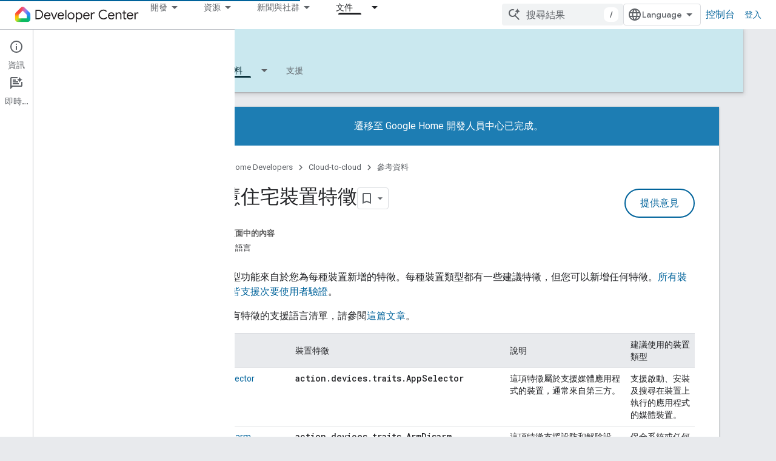

--- FILE ---
content_type: text/html; charset=utf-8
request_url: https://developers.home.google.com/cloud-to-cloud/traits?authuser=4&hl=zh-tw
body_size: 36776
content:









<!doctype html>
<html 
      lang="zh-TW-x-mtfrom-en"
      dir="ltr">
  <head>
    <meta name="google-signin-client-id" content="721724668570-nbkv1cfusk7kk4eni4pjvepaus73b13t.apps.googleusercontent.com"><meta name="google-signin-scope"
          content="profile email https://www.googleapis.com/auth/developerprofiles https://www.googleapis.com/auth/developerprofiles.award https://www.googleapis.com/auth/devprofiles.full_control.firstparty"><meta property="og:site_name" content="Google Home Developers">
    <meta property="og:type" content="website"><meta name="theme-color" content="#00639b"><meta charset="utf-8">
    <meta content="IE=Edge" http-equiv="X-UA-Compatible">
    <meta name="viewport" content="width=device-width, initial-scale=1">
    

    <link rel="manifest" href="/_pwa/home/manifest.json"
          crossorigin="use-credentials">
    <link rel="preconnect" href="//www.gstatic.com" crossorigin>
    <link rel="preconnect" href="//fonts.gstatic.com" crossorigin>
    <link rel="preconnect" href="//fonts.googleapis.com" crossorigin>
    <link rel="preconnect" href="//apis.google.com" crossorigin>
    <link rel="preconnect" href="//www.google-analytics.com" crossorigin><link rel="stylesheet" href="//fonts.googleapis.com/css?family=Google+Sans:400,500|Roboto:400,400italic,500,500italic,700,700italic|Roboto+Mono:400,500,700&display=swap">
      <link rel="stylesheet"
            href="//fonts.googleapis.com/css2?family=Material+Icons&family=Material+Symbols+Outlined&display=block"><link rel="stylesheet" href="https://www.gstatic.com/devrel-devsite/prod/v3df8aae39978de8281d519c083a1ff09816fe422ab8f1bf9f8e360a62fb9949d/home/css/app.css">
      <link rel="shortcut icon" href="https://www.gstatic.com/devrel-devsite/prod/v3df8aae39978de8281d519c083a1ff09816fe422ab8f1bf9f8e360a62fb9949d/home/images/favicon.png">
    <link rel="apple-touch-icon" href="https://www.gstatic.com/devrel-devsite/prod/v3df8aae39978de8281d519c083a1ff09816fe422ab8f1bf9f8e360a62fb9949d/home/images/touchicon-180.png"><link rel="canonical" href="https://developers.home.google.com/cloud-to-cloud/traits?hl=zh-tw"><link rel="search" type="application/opensearchdescription+xml"
            title="Google Home Developers" href="https://developers.home.google.com/s/opensearch.xml?authuser=4&amp;hl=zh-tw">
      <link rel="alternate" hreflang="en"
          href="https://developers.home.google.com/cloud-to-cloud/traits" /><link rel="alternate" hreflang="x-default" href="https://developers.home.google.com/cloud-to-cloud/traits" /><link rel="alternate" hreflang="ar"
          href="https://developers.home.google.com/cloud-to-cloud/traits?hl=ar" /><link rel="alternate" hreflang="bn"
          href="https://developers.home.google.com/cloud-to-cloud/traits?hl=bn" /><link rel="alternate" hreflang="zh-Hans"
          href="https://developers.home.google.com/cloud-to-cloud/traits?hl=zh-cn" /><link rel="alternate" hreflang="zh-Hant"
          href="https://developers.home.google.com/cloud-to-cloud/traits?hl=zh-tw" /><link rel="alternate" hreflang="fa"
          href="https://developers.home.google.com/cloud-to-cloud/traits?hl=fa" /><link rel="alternate" hreflang="fr"
          href="https://developers.home.google.com/cloud-to-cloud/traits?hl=fr" /><link rel="alternate" hreflang="de"
          href="https://developers.home.google.com/cloud-to-cloud/traits?hl=de" /><link rel="alternate" hreflang="he"
          href="https://developers.home.google.com/cloud-to-cloud/traits?hl=he" /><link rel="alternate" hreflang="hi"
          href="https://developers.home.google.com/cloud-to-cloud/traits?hl=hi" /><link rel="alternate" hreflang="id"
          href="https://developers.home.google.com/cloud-to-cloud/traits?hl=id" /><link rel="alternate" hreflang="it"
          href="https://developers.home.google.com/cloud-to-cloud/traits?hl=it" /><link rel="alternate" hreflang="ja"
          href="https://developers.home.google.com/cloud-to-cloud/traits?hl=ja" /><link rel="alternate" hreflang="ko"
          href="https://developers.home.google.com/cloud-to-cloud/traits?hl=ko" /><link rel="alternate" hreflang="pl"
          href="https://developers.home.google.com/cloud-to-cloud/traits?hl=pl" /><link rel="alternate" hreflang="pt-BR"
          href="https://developers.home.google.com/cloud-to-cloud/traits?hl=pt-br" /><link rel="alternate" hreflang="ru"
          href="https://developers.home.google.com/cloud-to-cloud/traits?hl=ru" /><link rel="alternate" hreflang="es-419"
          href="https://developers.home.google.com/cloud-to-cloud/traits?hl=es-419" /><link rel="alternate" hreflang="th"
          href="https://developers.home.google.com/cloud-to-cloud/traits?hl=th" /><link rel="alternate" hreflang="tr"
          href="https://developers.home.google.com/cloud-to-cloud/traits?hl=tr" /><link rel="alternate" hreflang="vi"
          href="https://developers.home.google.com/cloud-to-cloud/traits?hl=vi" /><title>智慧住宅裝置特徵 &nbsp;|&nbsp; Cloud-to-cloud &nbsp;|&nbsp; Google Home Developers</title>

<meta property="og:title" content="智慧住宅裝置特徵 &nbsp;|&nbsp; Cloud-to-cloud &nbsp;|&nbsp; Google Home Developers"><meta property="og:url" content="https://developers.home.google.com/cloud-to-cloud/traits?hl=zh-tw"><meta property="og:image" content="https://developers.home.google.com/static/images/home-logo-share.png?authuser=4&amp;hl=zh-tw">
  <meta property="og:image:width" content="1200">
  <meta property="og:image:height" content="675"><meta property="og:locale" content="zh_tw"><meta name="twitter:card" content="summary_large_image"><script type="application/ld+json">
  {
    "@context": "https://schema.org",
    "@type": "Article",
    
    "headline": "智慧住宅裝置特徵"
  }
</script><script type="application/ld+json">
  {
    "@context": "https://schema.org",
    "@type": "BreadcrumbList",
    "itemListElement": [{
      "@type": "ListItem",
      "position": 1,
      "name": "Cloud-to-cloud",
      "item": "https://developers.home.google.com/cloud-to-cloud/get-started"
    },{
      "@type": "ListItem",
      "position": 2,
      "name": "智慧住宅裝置特徵",
      "item": "https://developers.home.google.com/cloud-to-cloud/traits"
    }]
  }
  </script><link rel="alternate machine-translated-from" hreflang="en"
        href="https://developers.home.google.com/cloud-to-cloud/traits?hl=en&amp;authuser=4">
  

  

  


    
      <link rel="stylesheet" href="/extras.css"></head>
  <body class="color-scheme--light"
        template="page"
        theme="home-theme"
        type="article"
        
        
        
        layout="docs"
        
        
        
        
        
          
            concierge='closed'
          
        
        display-toc
        pending>
  
    <devsite-progress type="indeterminate" id="app-progress"></devsite-progress>
  
  
    <a href="#main-content" class="skip-link button">
      
      跳至主要內容
    </a>
    <section class="devsite-wrapper">
      <devsite-cookie-notification-bar></devsite-cookie-notification-bar><devsite-header role="banner">
  
    





















<div class="devsite-header--inner" data-nosnippet>
  <div class="devsite-top-logo-row-wrapper-wrapper">
    <div class="devsite-top-logo-row-wrapper">
      <div class="devsite-top-logo-row">
        <button type="button" id="devsite-hamburger-menu"
          class="devsite-header-icon-button button-flat material-icons gc-analytics-event"
          data-category="Site-Wide Custom Events"
          data-label="Navigation menu button"
          visually-hidden
          aria-label="開啟選單">
        </button>
        
<div class="devsite-product-name-wrapper">

  <a href="/" class="devsite-site-logo-link gc-analytics-event"
   data-category="Site-Wide Custom Events" data-label="Site logo" track-type="globalNav"
   track-name="googleHomeDevelopers" track-metadata-position="nav"
   track-metadata-eventDetail="nav">
  
  <picture>
    
    <img src="https://www.gstatic.com/devrel-devsite/prod/v3df8aae39978de8281d519c083a1ff09816fe422ab8f1bf9f8e360a62fb9949d/home/images/lockup.svg" class="devsite-site-logo" alt="Google Home Developers">
  </picture>
  
</a>



  
  
  <span class="devsite-product-name">
    <ul class="devsite-breadcrumb-list"
  >
  
  <li class="devsite-breadcrumb-item
             ">
    
    
    
      
      
    
  </li>
  
</ul>
  </span>

</div>
        <div class="devsite-top-logo-row-middle">
          <div class="devsite-header-upper-tabs">
            
              
              
  <devsite-tabs class="upper-tabs">

    <nav class="devsite-tabs-wrapper" aria-label="上層分頁">
      
        
          <tab class="devsite-dropdown
    
    
    
    ">
  
    <button
      class="devsite-tabs-content devsite-tabs-dropdown-only gc-analytics-event  devsite-icon devsite-icon-arrow-drop-down"
  
       track-type="nav"
       track-metadata-position="nav - 開發"
       track-metadata-module="primary nav"
       
       
         
           data-category="Site-Wide Custom Events"
         
           data-label="Tab: 開發"
         
           track-name="開發"
         
       >
    開發
  
  </button>
  
  <div class="devsite-tabs-dropdown" role="menu" aria-label="submenu" hidden>
    
    <div class="devsite-tabs-dropdown-content">
      
        <div class="devsite-tabs-dropdown-column
                    ">
          
            <ul class="devsite-tabs-dropdown-section
                       ">
              
                <li class="devsite-nav-title" role="heading" tooltip>探索產品和裝置</li>
              
              
              
                <li class="devsite-nav-item">
                  <a href="https://developers.home.google.com/ways-to-build?authuser=4&amp;hl=zh-tw"
                    
                     track-type="nav"
                     track-metadata-eventdetail="https://developers.home.google.com/ways-to-build?authuser=4&amp;hl=zh-tw"
                     track-metadata-position="nav - 開發"
                     track-metadata-module="tertiary nav"
                     
                       track-metadata-module_headline="探索產品和裝置"
                     
                     tooltip
                  
                    
                     data-label="Compare products"
                    
                     aria-label="Compare products"
                    
                     data-category="Dropdown Explore"
                    
                  >
                    
                    <div class="devsite-nav-item-title">
                      Compare products
                    </div>
                    
                  </a>
                </li>
              
                <li class="devsite-nav-item">
                  <a href="https://developers.home.google.com/use-cases?authuser=4&amp;hl=zh-tw"
                    
                     track-type="nav"
                     track-metadata-eventdetail="https://developers.home.google.com/use-cases?authuser=4&amp;hl=zh-tw"
                     track-metadata-position="nav - 開發"
                     track-metadata-module="tertiary nav"
                     
                       track-metadata-module_headline="探索產品和裝置"
                     
                     tooltip
                  
                    
                     data-category="Dropdown Explore"
                    
                     data-label="Supported devices"
                    
                     aria-label="Supported devices"
                    
                  >
                    
                    <div class="devsite-nav-item-title">
                      Supported devices
                    </div>
                    
                  </a>
                </li>
              
            </ul>
          
        </div>
      
        <div class="devsite-tabs-dropdown-column
                    ">
          
            <ul class="devsite-tabs-dropdown-section
                       ">
              
                <li class="devsite-nav-title" role="heading" tooltip>在應用程式中控制裝置</li>
              
              
              
                <li class="devsite-nav-item">
                  <a href="https://developers.home.google.com/apis?authuser=4&amp;hl=zh-tw"
                    
                     track-type="nav"
                     track-metadata-eventdetail="https://developers.home.google.com/apis?authuser=4&amp;hl=zh-tw"
                     track-metadata-position="nav - 開發"
                     track-metadata-module="tertiary nav"
                     
                       track-metadata-module_headline="在應用程式中控制裝置"
                     
                     tooltip
                  
                    
                     data-label="APIs"
                    
                     aria-label="Home APIs"
                    
                     data-category="Dropdown Explore"
                    
                  >
                    
                    <div class="devsite-nav-item-title">
                      Home APIs
                    </div>
                    
                  </a>
                </li>
              
            </ul>
          
        </div>
      
        <div class="devsite-tabs-dropdown-column
                    ">
          
            <ul class="devsite-tabs-dropdown-section
                       ">
              
                <li class="devsite-nav-title" role="heading" tooltip>將裝置整合至 Google Home</li>
              
              
              
                <li class="devsite-nav-item">
                  <a href="https://developers.home.google.com/matter?authuser=4&amp;hl=zh-tw"
                    
                     track-type="nav"
                     track-metadata-eventdetail="https://developers.home.google.com/matter?authuser=4&amp;hl=zh-tw"
                     track-metadata-position="nav - 開發"
                     track-metadata-module="tertiary nav"
                     
                       track-metadata-module_headline="將裝置整合至 google home"
                     
                     tooltip
                  
                    
                     aria-label="Matter"
                    
                     data-category="Dropdown Explore"
                    
                     data-label="Matter"
                    
                  >
                    
                    <div class="devsite-nav-item-title">
                      Matter
                    </div>
                    
                  </a>
                </li>
              
                <li class="devsite-nav-item">
                  <a href="https://developers.home.google.com/cloud-to-cloud?authuser=4&amp;hl=zh-tw"
                    
                     track-type="nav"
                     track-metadata-eventdetail="https://developers.home.google.com/cloud-to-cloud?authuser=4&amp;hl=zh-tw"
                     track-metadata-position="nav - 開發"
                     track-metadata-module="tertiary nav"
                     
                       track-metadata-module_headline="將裝置整合至 google home"
                     
                     tooltip
                  
                    
                     data-label="Cloud"
                    
                     aria-label="Cloud-to-cloud"
                    
                     data-category="Dropdown Explore"
                    
                  >
                    
                    <div class="devsite-nav-item-title">
                      Cloud-to-cloud
                    </div>
                    
                  </a>
                </li>
              
                <li class="devsite-nav-item">
                  <a href="https://developers.home.google.com/thread?authuser=4&amp;hl=zh-tw"
                    
                     track-type="nav"
                     track-metadata-eventdetail="https://developers.home.google.com/thread?authuser=4&amp;hl=zh-tw"
                     track-metadata-position="nav - 開發"
                     track-metadata-module="tertiary nav"
                     
                       track-metadata-module_headline="將裝置整合至 google home"
                     
                     tooltip
                  
                    
                     data-category="Dropdown Explore"
                    
                     data-label="Thread"
                    
                     aria-label="Thread"
                    
                  >
                    
                    <div class="devsite-nav-item-title">
                      Thread
                    </div>
                    
                  </a>
                </li>
              
            </ul>
          
        </div>
      
    </div>
  </div>
</tab>
        
      
        
          <tab class="devsite-dropdown
    
    
    
    ">
  
    <button
      class="devsite-tabs-content devsite-tabs-dropdown-only gc-analytics-event  devsite-icon devsite-icon-arrow-drop-down"
  
       track-type="nav"
       track-metadata-position="nav - 資源"
       track-metadata-module="primary nav"
       
       
         
           data-category="Site-Wide Custom Events"
         
           data-label="Tab: 資源"
         
           track-name="資源"
         
       >
    資源
  
  </button>
  
  <div class="devsite-tabs-dropdown" role="menu" aria-label="submenu" hidden>
    
    <div class="devsite-tabs-dropdown-content">
      
        <div class="devsite-tabs-dropdown-column
                    ">
          
            <ul class="devsite-tabs-dropdown-section
                       ">
              
                <li class="devsite-nav-title" role="heading" tooltip>說明文件</li>
              
              
              
                <li class="devsite-nav-item">
                  <a href="https://developers.home.google.com/apis/get-started?authuser=4&amp;hl=zh-tw"
                    
                     track-type="nav"
                     track-metadata-eventdetail="https://developers.home.google.com/apis/get-started?authuser=4&amp;hl=zh-tw"
                     track-metadata-position="nav - 資源"
                     track-metadata-module="tertiary nav"
                     
                       track-metadata-module_headline="說明文件"
                     
                     tooltip
                  
                    
                     aria-label="Home APIs"
                    
                     data-category="Dropdown Resources"
                    
                     data-label="APIs"
                    
                  >
                    
                    <div class="devsite-nav-item-title">
                      Home APIs
                    </div>
                    
                  </a>
                </li>
              
                <li class="devsite-nav-item">
                  <a href="https://developers.home.google.com/matter/docs?authuser=4&amp;hl=zh-tw"
                    
                     track-type="nav"
                     track-metadata-eventdetail="https://developers.home.google.com/matter/docs?authuser=4&amp;hl=zh-tw"
                     track-metadata-position="nav - 資源"
                     track-metadata-module="tertiary nav"
                     
                       track-metadata-module_headline="說明文件"
                     
                     tooltip
                  
                    
                     data-category="Dropdown Resources"
                    
                     aria-label="Matter"
                    
                     data-label="Matter"
                    
                  >
                    
                    <div class="devsite-nav-item-title">
                      Matter
                    </div>
                    
                  </a>
                </li>
              
                <li class="devsite-nav-item">
                  <a href="https://developers.home.google.com/thread/docs?authuser=4&amp;hl=zh-tw"
                    
                     track-type="nav"
                     track-metadata-eventdetail="https://developers.home.google.com/thread/docs?authuser=4&amp;hl=zh-tw"
                     track-metadata-position="nav - 資源"
                     track-metadata-module="tertiary nav"
                     
                       track-metadata-module_headline="說明文件"
                     
                     tooltip
                  
                    
                     data-category="Dropdown Resources"
                    
                     data-label="Thread"
                    
                     aria-label="Thread"
                    
                  >
                    
                    <div class="devsite-nav-item-title">
                      Thread
                    </div>
                    
                  </a>
                </li>
              
                <li class="devsite-nav-item">
                  <a href="https://developers.home.google.com/cloud-to-cloud/docs?authuser=4&amp;hl=zh-tw"
                    
                     track-type="nav"
                     track-metadata-eventdetail="https://developers.home.google.com/cloud-to-cloud/docs?authuser=4&amp;hl=zh-tw"
                     track-metadata-position="nav - 資源"
                     track-metadata-module="tertiary nav"
                     
                       track-metadata-module_headline="說明文件"
                     
                     tooltip
                  
                    
                     data-label="Cloud-to-cloud"
                    
                     data-category="Dropdown Resources"
                    
                     aria-label="Cloud-to-cloud"
                    
                  >
                    
                    <div class="devsite-nav-item-title">
                      Cloud-to-cloud
                    </div>
                    
                  </a>
                </li>
              
                <li class="devsite-nav-item">
                  <a href="https://developers.home.google.com/codelabs?authuser=4&amp;hl=zh-tw"
                    
                     track-type="nav"
                     track-metadata-eventdetail="https://developers.home.google.com/codelabs?authuser=4&amp;hl=zh-tw"
                     track-metadata-position="nav - 資源"
                     track-metadata-module="tertiary nav"
                     
                       track-metadata-module_headline="說明文件"
                     
                     tooltip
                  
                    
                     data-label="Codelabs"
                    
                     aria-label="Codelabs"
                    
                     data-category="Dropdown Resources"
                    
                  >
                    
                    <div class="devsite-nav-item-title">
                      All codelabs
                    </div>
                    
                  </a>
                </li>
              
            </ul>
          
        </div>
      
        <div class="devsite-tabs-dropdown-column
                    ">
          
            <ul class="devsite-tabs-dropdown-section
                       ">
              
                <li class="devsite-nav-title" role="heading" tooltip>工具、測試和監控</li>
              
              
              
                <li class="devsite-nav-item">
                  <a href="https://developers.home.google.com/tools/virtual-device?authuser=4&amp;hl=zh-tw"
                    
                     track-type="nav"
                     track-metadata-eventdetail="https://developers.home.google.com/tools/virtual-device?authuser=4&amp;hl=zh-tw"
                     track-metadata-position="nav - 資源"
                     track-metadata-module="tertiary nav"
                     
                       track-metadata-module_headline="工具、測試和監控"
                     
                     tooltip
                  
                    
                     data-category="Dropdown Resources"
                    
                     data-label="Matter Virtual Device"
                    
                     aria-label="Matter Virtual Device"
                    
                  >
                    
                    <div class="devsite-nav-item-title">
                      Matter Virtual Device
                    </div>
                    
                  </a>
                </li>
              
                <li class="devsite-nav-item">
                  <a href="https://developers.home.google.com/tools/home-playground?authuser=4&amp;hl=zh-tw"
                    
                     track-type="nav"
                     track-metadata-eventdetail="https://developers.home.google.com/tools/home-playground?authuser=4&amp;hl=zh-tw"
                     track-metadata-position="nav - 資源"
                     track-metadata-module="tertiary nav"
                     
                       track-metadata-module_headline="工具、測試和監控"
                     
                     tooltip
                  
                    
                     data-label="Google Home Playground"
                    
                     data-category="Dropdown Resources"
                    
                     aria-label="Google Home Playground"
                    
                  >
                    
                    <div class="devsite-nav-item-title">
                      Google Home Playground
                    </div>
                    
                  </a>
                </li>
              
                <li class="devsite-nav-item">
                  <a href="https://developers.home.google.com/tools/test-suite?authuser=4&amp;hl=zh-tw"
                    
                     track-type="nav"
                     track-metadata-eventdetail="https://developers.home.google.com/tools/test-suite?authuser=4&amp;hl=zh-tw"
                     track-metadata-position="nav - 資源"
                     track-metadata-module="tertiary nav"
                     
                       track-metadata-module_headline="工具、測試和監控"
                     
                     tooltip
                  
                    
                     data-category="Dropdown Resources"
                    
                     data-label="Test Suite"
                    
                     aria-label="Test Suite"
                    
                  >
                    
                    <div class="devsite-nav-item-title">
                      Test Suite
                    </div>
                    
                  </a>
                </li>
              
                <li class="devsite-nav-item">
                  <a href="https://developers.home.google.com/tools/android-studio?authuser=4&amp;hl=zh-tw"
                    
                     track-type="nav"
                     track-metadata-eventdetail="https://developers.home.google.com/tools/android-studio?authuser=4&amp;hl=zh-tw"
                     track-metadata-position="nav - 資源"
                     track-metadata-module="tertiary nav"
                     
                       track-metadata-module_headline="工具、測試和監控"
                     
                     tooltip
                  
                    
                     data-label="Android Studio Plugin"
                    
                     aria-label="Android Studio Plugin"
                    
                     data-category="Dropdown Resources"
                    
                  >
                    
                    <div class="devsite-nav-item-title">
                      Android Studio Plugin
                    </div>
                    
                  </a>
                </li>
              
                <li class="devsite-nav-item">
                  <a href="https://developers.home.google.com/tools?authuser=4&amp;hl=zh-tw"
                    
                     track-type="nav"
                     track-metadata-eventdetail="https://developers.home.google.com/tools?authuser=4&amp;hl=zh-tw"
                     track-metadata-position="nav - 資源"
                     track-metadata-module="tertiary nav"
                     
                       track-metadata-module_headline="工具、測試和監控"
                     
                     tooltip
                  
                    
                     data-label="All tools"
                    
                     aria-label="All tools"
                    
                     data-category="Dropdown Resources"
                    
                  >
                    
                    <div class="devsite-nav-item-title">
                      All tools
                    </div>
                    
                  </a>
                </li>
              
                <li class="devsite-nav-item">
                  <a href="https://developers.home.google.com/tools/analytics/monitoring?authuser=4&amp;hl=zh-tw"
                    
                     track-type="nav"
                     track-metadata-eventdetail="https://developers.home.google.com/tools/analytics/monitoring?authuser=4&amp;hl=zh-tw"
                     track-metadata-position="nav - 資源"
                     track-metadata-module="tertiary nav"
                     
                       track-metadata-module_headline="工具、測試和監控"
                     
                     tooltip
                  
                    
                     aria-label="Quality dashboards"
                    
                     data-category="Dropdown Resources"
                    
                     data-label="Quality dashboards"
                    
                  >
                    
                    <div class="devsite-nav-item-title">
                      Quality dashboards
                    </div>
                    
                  </a>
                </li>
              
            </ul>
          
        </div>
      
        <div class="devsite-tabs-dropdown-column
                    ">
          
            <ul class="devsite-tabs-dropdown-section
                       ">
              
                <li class="devsite-nav-title" role="heading" tooltip>業務資源</li>
              
              
              
                <li class="devsite-nav-item">
                  <a href="https://developers.home.google.com/case-studies?authuser=4&amp;hl=zh-tw"
                    
                     track-type="nav"
                     track-metadata-eventdetail="https://developers.home.google.com/case-studies?authuser=4&amp;hl=zh-tw"
                     track-metadata-position="nav - 資源"
                     track-metadata-module="tertiary nav"
                     
                       track-metadata-module_headline="業務資源"
                     
                     tooltip
                  
                    
                     data-category="Dropdown Resources"
                    
                     data-label="Case studies"
                    
                     aria-label="Case studies"
                    
                  >
                    
                    <div class="devsite-nav-item-title">
                      Case studies
                    </div>
                    
                  </a>
                </li>
              
                <li class="devsite-nav-item">
                  <a href="https://developers.home.google.com/business-resources?authuser=4&amp;hl=zh-tw#certification-badging-program"
                    
                     track-type="nav"
                     track-metadata-eventdetail="https://developers.home.google.com/business-resources?authuser=4&amp;hl=zh-tw#certification-badging-program"
                     track-metadata-position="nav - 資源"
                     track-metadata-module="tertiary nav"
                     
                       track-metadata-module_headline="業務資源"
                     
                     tooltip
                  
                    
                     aria-label="Certification &amp; badging program"
                    
                     data-category="Dropdown Resources"
                    
                     data-label="Certification &amp; badging program"
                    
                  >
                    
                    <div class="devsite-nav-item-title">
                      Certification & badging program
                    </div>
                    
                  </a>
                </li>
              
                <li class="devsite-nav-item">
                  <a href="https://developers.home.google.com/business-resources?authuser=4&amp;hl=zh-tw#marketing-resources"
                    
                     track-type="nav"
                     track-metadata-eventdetail="https://developers.home.google.com/business-resources?authuser=4&amp;hl=zh-tw#marketing-resources"
                     track-metadata-position="nav - 資源"
                     track-metadata-module="tertiary nav"
                     
                       track-metadata-module_headline="業務資源"
                     
                     tooltip
                  
                    
                     data-label="Marketing resources"
                    
                     aria-label="Marketing resources"
                    
                     data-category="Dropdown Resources"
                    
                  >
                    
                    <div class="devsite-nav-item-title">
                      Marketing resources
                    </div>
                    
                  </a>
                </li>
              
            </ul>
          
        </div>
      
    </div>
  </div>
</tab>
        
      
        
          <tab class="devsite-dropdown
    
    
    
    ">
  
    <button
      class="devsite-tabs-content devsite-tabs-dropdown-only gc-analytics-event  devsite-icon devsite-icon-arrow-drop-down"
  
       track-type="nav"
       track-metadata-position="nav - 新聞與社群"
       track-metadata-module="primary nav"
       
       
         
           data-category="Site-Wide Custom Events"
         
           data-label="Tab: 新聞與社群"
         
           track-name="新聞與社群"
         
       >
    新聞與社群
  
  </button>
  
  <div class="devsite-tabs-dropdown" role="menu" aria-label="submenu" hidden>
    
    <div class="devsite-tabs-dropdown-content">
      
        <div class="devsite-tabs-dropdown-column
                    ">
          
            <ul class="devsite-tabs-dropdown-section
                       ">
              
                <li class="devsite-nav-title" role="heading" tooltip>新聞</li>
              
              
              
                <li class="devsite-nav-item">
                  <a href="https://developers.home.google.com/whats-new?authuser=4&amp;hl=zh-tw"
                    
                     track-type="nav"
                     track-metadata-eventdetail="https://developers.home.google.com/whats-new?authuser=4&amp;hl=zh-tw"
                     track-metadata-position="nav - 新聞與社群"
                     track-metadata-module="tertiary nav"
                     
                       track-metadata-module_headline="新聞"
                     
                     tooltip
                  
                    
                     data-label="What&#39;s new"
                    
                     aria-label="What&#39;s new"
                    
                     data-category="Dropdown News"
                    
                  >
                    
                    <div class="devsite-nav-item-title">
                      What's new
                    </div>
                    
                  </a>
                </li>
              
                <li class="devsite-nav-item">
                  <a href="https://developers.home.google.com/newsletters?authuser=4&amp;hl=zh-tw"
                    
                     track-type="nav"
                     track-metadata-eventdetail="https://developers.home.google.com/newsletters?authuser=4&amp;hl=zh-tw"
                     track-metadata-position="nav - 新聞與社群"
                     track-metadata-module="tertiary nav"
                     
                       track-metadata-module_headline="新聞"
                     
                     tooltip
                  
                    
                     data-label="Newsletters"
                    
                     data-category="Dropdown News"
                    
                     aria-label="Newsletters"
                    
                  >
                    
                    <div class="devsite-nav-item-title">
                      Newsletters
                    </div>
                    
                  </a>
                </li>
              
            </ul>
          
        </div>
      
        <div class="devsite-tabs-dropdown-column
                    ">
          
            <ul class="devsite-tabs-dropdown-section
                       ">
              
                <li class="devsite-nav-title" role="heading" tooltip>Community</li>
              
              
              
                <li class="devsite-nav-item">
                  <a href="https://www.googlenestcommunity.com/t5/Smart-Home-Developer-Forum/bd-p/Smart-Home-Developer-Forum"
                    
                     track-type="nav"
                     track-metadata-eventdetail="https://www.googlenestcommunity.com/t5/Smart-Home-Developer-Forum/bd-p/Smart-Home-Developer-Forum"
                     track-metadata-position="nav - 新聞與社群"
                     track-metadata-module="tertiary nav"
                     
                       track-metadata-module_headline="community"
                     
                     tooltip
                  
                    
                     data-label="Developer Forum"
                    
                     data-category="Dropdown News"
                    
                     aria-label="Developer Forum"
                    
                     target="_blank"
                    
                  >
                    
                    <div class="devsite-nav-item-title">
                      Developer Forum
                    </div>
                    
                  </a>
                </li>
              
                <li class="devsite-nav-item">
                  <a href="https://stackoverflow.com/questions/tagged/google-smart-home"
                    
                     track-type="nav"
                     track-metadata-eventdetail="https://stackoverflow.com/questions/tagged/google-smart-home"
                     track-metadata-position="nav - 新聞與社群"
                     track-metadata-module="tertiary nav"
                     
                       track-metadata-module_headline="community"
                     
                     tooltip
                  
                    
                     target="_blank"
                    
                     aria-label="Stack Overflow"
                    
                     data-label="Stack Overflow"
                    
                     data-category="Dropdown News"
                    
                  >
                    
                    <div class="devsite-nav-item-title">
                      Stack Overflow
                    </div>
                    
                  </a>
                </li>
              
                <li class="devsite-nav-item">
                  <a href="//google.qualtrics.com/jfe/form/SV_ezBhaM4WC0T7g8d?utm_source=Website&amp;Q_Language=en&amp;utm_campaign=Q4&amp;campaignDate=October2022&amp;referral_code=UXRFvdX1122409"
                    
                     track-type="nav"
                     track-metadata-eventdetail="//google.qualtrics.com/jfe/form/SV_ezBhaM4WC0T7g8d?utm_source=Website&amp;Q_Language=en&amp;utm_campaign=Q4&amp;campaignDate=October2022&amp;referral_code=UXRFvdX1122409"
                     track-metadata-position="nav - 新聞與社群"
                     track-metadata-module="tertiary nav"
                     
                       track-metadata-module_headline="community"
                     
                     tooltip
                  
                    
                     target="_blank"
                    
                     data-category="Dropdown News"
                    
                     data-label="Research studies"
                    
                     aria-label="Join research studies"
                    
                  >
                    
                    <div class="devsite-nav-item-title">
                      Join research studies
                    </div>
                    
                  </a>
                </li>
              
            </ul>
          
        </div>
      
    </div>
  </div>
</tab>
        
      
        
          <tab class="devsite-dropdown
    
    devsite-active
    
    ">
  
    <a href="https://developers.home.google.com/cloud-to-cloud/get-started?authuser=4&amp;hl=zh-tw"
    class="devsite-tabs-content gc-analytics-event "
      track-metadata-eventdetail="https://developers.home.google.com/cloud-to-cloud/get-started?authuser=4&amp;hl=zh-tw"
    
       track-type="nav"
       track-metadata-position="nav - 文件"
       track-metadata-module="primary nav"
       aria-label="文件, selected" 
       
         
           data-category="Site-Wide Custom Events"
         
           data-label="Tab: 文件"
         
           track-name="文件"
         
       >
    文件
  
    </a>
    
      <button
         aria-haspopup="menu"
         aria-expanded="false"
         aria-label="以下項目的下拉式選單： 文件"
         track-type="nav"
         track-metadata-eventdetail="https://developers.home.google.com/cloud-to-cloud/get-started?authuser=4&amp;hl=zh-tw"
         track-metadata-position="nav - 文件"
         track-metadata-module="primary nav"
         
          
            data-category="Site-Wide Custom Events"
          
            data-label="Tab: 文件"
          
            track-name="文件"
          
        
         class="devsite-tabs-dropdown-toggle devsite-icon devsite-icon-arrow-drop-down"></button>
    
  
  <div class="devsite-tabs-dropdown" role="menu" aria-label="submenu" hidden>
    
    <div class="devsite-tabs-dropdown-content">
      
        <div class="devsite-tabs-dropdown-column
                    ">
          
            <ul class="devsite-tabs-dropdown-section
                       ">
              
              
              
                <li class="devsite-nav-item">
                  <a href="https://developers.home.google.com/apis/get-started?authuser=4&amp;hl=zh-tw"
                    
                     track-type="nav"
                     track-metadata-eventdetail="https://developers.home.google.com/apis/get-started?authuser=4&amp;hl=zh-tw"
                     track-metadata-position="nav - 文件"
                     track-metadata-module="tertiary nav"
                     
                     tooltip
                  
                    
                     data-category="Dropdown Docs"
                    
                     aria-label="Home APIs"
                    
                     data-label="APIs"
                    
                  >
                    
                    <div class="devsite-nav-item-title">
                      Home APIs
                    </div>
                    
                  </a>
                </li>
              
                <li class="devsite-nav-item">
                  <a href="https://developers.home.google.com/matter/docs?authuser=4&amp;hl=zh-tw"
                    
                     track-type="nav"
                     track-metadata-eventdetail="https://developers.home.google.com/matter/docs?authuser=4&amp;hl=zh-tw"
                     track-metadata-position="nav - 文件"
                     track-metadata-module="tertiary nav"
                     
                     tooltip
                  
                    
                     data-label="Matter"
                    
                     data-category="Dropdown Docs"
                    
                     aria-label="Matter"
                    
                  >
                    
                    <div class="devsite-nav-item-title">
                      Matter
                    </div>
                    
                  </a>
                </li>
              
                <li class="devsite-nav-item">
                  <a href="https://developers.home.google.com/thread/docs?authuser=4&amp;hl=zh-tw"
                    
                     track-type="nav"
                     track-metadata-eventdetail="https://developers.home.google.com/thread/docs?authuser=4&amp;hl=zh-tw"
                     track-metadata-position="nav - 文件"
                     track-metadata-module="tertiary nav"
                     
                     tooltip
                  
                    
                     data-category="Dropdown Docs"
                    
                     data-label="Thread"
                    
                     aria-label="Thread"
                    
                  >
                    
                    <div class="devsite-nav-item-title">
                      Thread
                    </div>
                    
                  </a>
                </li>
              
                <li class="devsite-nav-item">
                  <a href="https://developers.home.google.com/cloud-to-cloud/docs?authuser=4&amp;hl=zh-tw"
                    
                     track-type="nav"
                     track-metadata-eventdetail="https://developers.home.google.com/cloud-to-cloud/docs?authuser=4&amp;hl=zh-tw"
                     track-metadata-position="nav - 文件"
                     track-metadata-module="tertiary nav"
                     
                     tooltip
                  
                    
                     aria-label="Cloud-to-cloud"
                    
                     data-category="Dropdown Docs"
                    
                     data-label="Cloud-to-cloud"
                    
                  >
                    
                    <div class="devsite-nav-item-title">
                      Cloud-to-cloud
                    </div>
                    
                  </a>
                </li>
              
            </ul>
          
        </div>
      
    </div>
  </div>
</tab>
        
      
    </nav>

  </devsite-tabs>

            
           </div>
          
<devsite-search
    enable-signin
    enable-search
    enable-suggestions
      enable-query-completion
    
    enable-search-summaries
    project-name="Cloud-to-cloud"
    tenant-name="Google Home Developers"
    
    
    
    
    
    >
  <form class="devsite-search-form" action="https://developers.home.google.com/s/results?authuser=4&amp;hl=zh-tw" method="GET">
    <div class="devsite-search-container">
      <button type="button"
              search-open
              class="devsite-search-button devsite-header-icon-button button-flat material-icons"
              
              aria-label="開啟搜尋"></button>
      <div class="devsite-searchbox">
        <input
          aria-activedescendant=""
          aria-autocomplete="list"
          
          aria-label="搜尋結果"
          aria-expanded="false"
          aria-haspopup="listbox"
          autocomplete="off"
          class="devsite-search-field devsite-search-query"
          name="q"
          
          placeholder="搜尋結果"
          role="combobox"
          type="text"
          value=""
          >
          <div class="devsite-search-image material-icons" aria-hidden="true">
            
              <svg class="devsite-search-ai-image" width="24" height="24" viewBox="0 0 24 24" fill="none" xmlns="http://www.w3.org/2000/svg">
                  <g clip-path="url(#clip0_6641_386)">
                    <path d="M19.6 21L13.3 14.7C12.8 15.1 12.225 15.4167 11.575 15.65C10.925 15.8833 10.2333 16 9.5 16C7.68333 16 6.14167 15.375 4.875 14.125C3.625 12.8583 3 11.3167 3 9.5C3 7.68333 3.625 6.15 4.875 4.9C6.14167 3.63333 7.68333 3 9.5 3C10.0167 3 10.5167 3.05833 11 3.175C11.4833 3.275 11.9417 3.43333 12.375 3.65L10.825 5.2C10.6083 5.13333 10.3917 5.08333 10.175 5.05C9.95833 5.01667 9.73333 5 9.5 5C8.25 5 7.18333 5.44167 6.3 6.325C5.43333 7.19167 5 8.25 5 9.5C5 10.75 5.43333 11.8167 6.3 12.7C7.18333 13.5667 8.25 14 9.5 14C10.6667 14 11.6667 13.625 12.5 12.875C13.35 12.1083 13.8417 11.15 13.975 10H15.975C15.925 10.6333 15.7833 11.2333 15.55 11.8C15.3333 12.3667 15.05 12.8667 14.7 13.3L21 19.6L19.6 21ZM17.5 12C17.5 10.4667 16.9667 9.16667 15.9 8.1C14.8333 7.03333 13.5333 6.5 12 6.5C13.5333 6.5 14.8333 5.96667 15.9 4.9C16.9667 3.83333 17.5 2.53333 17.5 0.999999C17.5 2.53333 18.0333 3.83333 19.1 4.9C20.1667 5.96667 21.4667 6.5 23 6.5C21.4667 6.5 20.1667 7.03333 19.1 8.1C18.0333 9.16667 17.5 10.4667 17.5 12Z" fill="#5F6368"/>
                  </g>
                <defs>
                <clipPath id="clip0_6641_386">
                <rect width="24" height="24" fill="white"/>
                </clipPath>
                </defs>
              </svg>
            
          </div>
          <div class="devsite-search-shortcut-icon-container" aria-hidden="true">
            <kbd class="devsite-search-shortcut-icon">/</kbd>
          </div>
      </div>
    </div>
  </form>
  <button type="button"
          search-close
          class="devsite-search-button devsite-header-icon-button button-flat material-icons"
          
          aria-label="關閉搜尋"></button>
</devsite-search>

        </div>

        

          

          

          

          
<devsite-language-selector>
  <ul role="presentation">
    
    
    <li role="presentation">
      <a role="menuitem" lang="en"
        >English</a>
    </li>
    
    <li role="presentation">
      <a role="menuitem" lang="de"
        >Deutsch</a>
    </li>
    
    <li role="presentation">
      <a role="menuitem" lang="es"
        >Español</a>
    </li>
    
    <li role="presentation">
      <a role="menuitem" lang="es_419"
        >Español – América Latina</a>
    </li>
    
    <li role="presentation">
      <a role="menuitem" lang="fr"
        >Français</a>
    </li>
    
    <li role="presentation">
      <a role="menuitem" lang="id"
        >Indonesia</a>
    </li>
    
    <li role="presentation">
      <a role="menuitem" lang="it"
        >Italiano</a>
    </li>
    
    <li role="presentation">
      <a role="menuitem" lang="pl"
        >Polski</a>
    </li>
    
    <li role="presentation">
      <a role="menuitem" lang="pt"
        >Português</a>
    </li>
    
    <li role="presentation">
      <a role="menuitem" lang="pt_br"
        >Português – Brasil</a>
    </li>
    
    <li role="presentation">
      <a role="menuitem" lang="vi"
        >Tiếng Việt</a>
    </li>
    
    <li role="presentation">
      <a role="menuitem" lang="tr"
        >Türkçe</a>
    </li>
    
    <li role="presentation">
      <a role="menuitem" lang="ru"
        >Русский</a>
    </li>
    
    <li role="presentation">
      <a role="menuitem" lang="he"
        >עברית</a>
    </li>
    
    <li role="presentation">
      <a role="menuitem" lang="ar"
        >العربيّة</a>
    </li>
    
    <li role="presentation">
      <a role="menuitem" lang="fa"
        >فارسی</a>
    </li>
    
    <li role="presentation">
      <a role="menuitem" lang="hi"
        >हिंदी</a>
    </li>
    
    <li role="presentation">
      <a role="menuitem" lang="bn"
        >বাংলা</a>
    </li>
    
    <li role="presentation">
      <a role="menuitem" lang="th"
        >ภาษาไทย</a>
    </li>
    
    <li role="presentation">
      <a role="menuitem" lang="zh_cn"
        >中文 – 简体</a>
    </li>
    
    <li role="presentation">
      <a role="menuitem" lang="zh_tw"
        >中文 – 繁體</a>
    </li>
    
    <li role="presentation">
      <a role="menuitem" lang="ja"
        >日本語</a>
    </li>
    
    <li role="presentation">
      <a role="menuitem" lang="ko"
        >한국어</a>
    </li>
    
  </ul>
</devsite-language-selector>


          
            <a class="devsite-header-link devsite-top-button button gc-analytics-event "
    href="//console.home.google.com?authuser=4&amp;hl=zh-tw"
    data-category="Site-Wide Custom Events"
    data-label="Site header link: 控制台"
    
      
        target="_blank"
      
    >
  控制台
</a>
          

        

        
          <devsite-user 
                        
                        
                          enable-profiles
                        
                        
                          fp-auth
                        
                        id="devsite-user">
            
              
              <span class="button devsite-top-button" aria-hidden="true" visually-hidden>登入</span>
            
          </devsite-user>
        
        
        
      </div>
    </div>
  </div>



  <div class="devsite-collapsible-section
    ">
    <div class="devsite-header-background">
      
        
          <div class="devsite-product-id-row"
           >
            <div class="devsite-product-description-row">
              
                
                <div class="devsite-product-id">
                  
                  
                  
                    <ul class="devsite-breadcrumb-list"
  >
  
  <li class="devsite-breadcrumb-item
             ">
    
    
    
      
        
  <a href="https://developers.home.google.com/cloud-to-cloud/get-started?authuser=4&amp;hl=zh-tw"
      
        class="devsite-breadcrumb-link gc-analytics-event"
      
        data-category="Site-Wide Custom Events"
      
        data-label="Lower Header"
      
        data-value="1"
      
        track-type="globalNav"
      
        track-name="breadcrumb"
      
        track-metadata-position="1"
      
        track-metadata-eventdetail=""
      
    >
    
          雲端到雲端
        
  </a>
  
      
    
  </li>
  
</ul>
                </div>
                
              
              
            </div>
            
          </div>
          
        
      
      
        <div class="devsite-doc-set-nav-row">
          
          
            
            
  <devsite-tabs class="lower-tabs">

    <nav class="devsite-tabs-wrapper" aria-label="下層分頁">
      
        
          <tab  >
            
    <a href="https://developers.home.google.com/cloud-to-cloud/get-started?authuser=4&amp;hl=zh-tw"
    class="devsite-tabs-content gc-analytics-event "
      track-metadata-eventdetail="https://developers.home.google.com/cloud-to-cloud/get-started?authuser=4&amp;hl=zh-tw"
    
       track-type="nav"
       track-metadata-position="nav - 開始使用"
       track-metadata-module="primary nav"
       
       
         
           data-category="Site-Wide Custom Events"
         
           data-label="Tab: 開始使用"
         
           track-name="開始使用"
         
       >
    開始使用
  
    </a>
    
  
          </tab>
        
      
        
          <tab class="devsite-dropdown
    
    
    
    ">
  
    <a href="https://developers.home.google.com/cloud-to-cloud/primer/home-graph?authuser=4&amp;hl=zh-tw"
    class="devsite-tabs-content gc-analytics-event "
      track-metadata-eventdetail="https://developers.home.google.com/cloud-to-cloud/primer/home-graph?authuser=4&amp;hl=zh-tw"
    
       track-type="nav"
       track-metadata-position="nav - 瞭解詳情"
       track-metadata-module="primary nav"
       
       
         
           data-category="Site-Wide Custom Events"
         
           data-label="Tab: 瞭解詳情"
         
           track-name="瞭解詳情"
         
       >
    瞭解詳情
  
    </a>
    
      <button
         aria-haspopup="menu"
         aria-expanded="false"
         aria-label="以下項目的下拉式選單： 瞭解詳情"
         track-type="nav"
         track-metadata-eventdetail="https://developers.home.google.com/cloud-to-cloud/primer/home-graph?authuser=4&amp;hl=zh-tw"
         track-metadata-position="nav - 瞭解詳情"
         track-metadata-module="primary nav"
         
          
            data-category="Site-Wide Custom Events"
          
            data-label="Tab: 瞭解詳情"
          
            track-name="瞭解詳情"
          
        
         class="devsite-tabs-dropdown-toggle devsite-icon devsite-icon-arrow-drop-down"></button>
    
  
  <div class="devsite-tabs-dropdown" role="menu" aria-label="submenu" hidden>
    
    <div class="devsite-tabs-dropdown-content">
      
        <div class="devsite-tabs-dropdown-column
                    ">
          
            <ul class="devsite-tabs-dropdown-section
                       ">
              
                <li class="devsite-nav-title" role="heading" tooltip>瞭解智慧住宅動作</li>
              
              
              
                <li class="devsite-nav-item">
                  <a href="https://developers.home.google.com/cloud-to-cloud/primer?authuser=4&amp;hl=zh-tw"
                    
                     track-type="nav"
                     track-metadata-eventdetail="https://developers.home.google.com/cloud-to-cloud/primer?authuser=4&amp;hl=zh-tw"
                     track-metadata-position="nav - 瞭解詳情"
                     track-metadata-module="tertiary nav"
                     
                       track-metadata-module_headline="瞭解智慧住宅動作"
                     
                     tooltip
                  >
                    
                    <div class="devsite-nav-item-title">
                      雲端至雲端入門
                    </div>
                    
                    <div class="devsite-nav-item-description">
                      關於智慧住宅特性的核心概念的深入報導。
                    </div>
                    
                  </a>
                </li>
              
                <li class="devsite-nav-item">
                  <a href="https://developers.home.google.com/cloud-to-cloud/features/touch-controls?authuser=4&amp;hl=zh-tw"
                    
                     track-type="nav"
                     track-metadata-eventdetail="https://developers.home.google.com/cloud-to-cloud/features/touch-controls?authuser=4&amp;hl=zh-tw"
                     track-metadata-position="nav - 瞭解詳情"
                     track-metadata-module="tertiary nav"
                     
                       track-metadata-module_headline="瞭解智慧住宅動作"
                     
                     tooltip
                  >
                    
                    <div class="devsite-nav-item-title">
                      使用者功能
                    </div>
                    
                    <div class="devsite-nav-item-description">
                      智慧型住宅動作使用者可使用的特殊功能，不需要額外進行開發工作。

                    </div>
                    
                  </a>
                </li>
              
            </ul>
          
        </div>
      
        <div class="devsite-tabs-dropdown-column
                    home-dropdown-column">
          
            <ul class="devsite-tabs-dropdown-section
                       ">
              
              
              
                <li class="devsite-nav-item">
                  <a href="https://developers.home.google.com/cloud-to-cloud/codelabs?authuser=4&amp;hl=zh-tw"
                    
                     track-type="nav"
                     track-metadata-eventdetail="https://developers.home.google.com/cloud-to-cloud/codelabs?authuser=4&amp;hl=zh-tw"
                     track-metadata-position="nav - 瞭解詳情"
                     track-metadata-module="tertiary nav"
                     
                     tooltip
                  >
                    
                    <div class="devsite-nav-item-title">
                      程式碼研究室
                    </div>
                    
                    <div class="devsite-nav-item-description">
                      在 Google Home 生態系統中實際執行雲端對雲端的開發作業。
                    </div>
                    
                  </a>
                </li>
              
            </ul>
          
        </div>
      
    </div>
  </div>
</tab>
        
      
        
          <tab class="devsite-dropdown
    
    
    
    ">
  
    <a href="https://developers.home.google.com/cloud-to-cloud/develop?authuser=4&amp;hl=zh-tw"
    class="devsite-tabs-content gc-analytics-event "
      track-metadata-eventdetail="https://developers.home.google.com/cloud-to-cloud/develop?authuser=4&amp;hl=zh-tw"
    
       track-type="nav"
       track-metadata-position="nav - 開發"
       track-metadata-module="primary nav"
       
       
         
           data-category="Site-Wide Custom Events"
         
           data-label="Tab: 開發"
         
           track-name="開發"
         
       >
    開發
  
    </a>
    
      <button
         aria-haspopup="menu"
         aria-expanded="false"
         aria-label="以下項目的下拉式選單： 開發"
         track-type="nav"
         track-metadata-eventdetail="https://developers.home.google.com/cloud-to-cloud/develop?authuser=4&amp;hl=zh-tw"
         track-metadata-position="nav - 開發"
         track-metadata-module="primary nav"
         
          
            data-category="Site-Wide Custom Events"
          
            data-label="Tab: 開發"
          
            track-name="開發"
          
        
         class="devsite-tabs-dropdown-toggle devsite-icon devsite-icon-arrow-drop-down"></button>
    
  
  <div class="devsite-tabs-dropdown" role="menu" aria-label="submenu" hidden>
    
    <div class="devsite-tabs-dropdown-content">
      
        <div class="devsite-tabs-dropdown-column
                    ">
          
            <ul class="devsite-tabs-dropdown-section
                       ">
              
                <li class="devsite-nav-title" role="heading" tooltip>裝置 SDK</li>
              
              
              
                <li class="devsite-nav-item">
                  <a href="https://developers.home.google.com/cloud-to-cloud/tools/vs-code?authuser=4&amp;hl=zh-tw"
                    
                     track-type="nav"
                     track-metadata-eventdetail="https://developers.home.google.com/cloud-to-cloud/tools/vs-code?authuser=4&amp;hl=zh-tw"
                     track-metadata-position="nav - 開發"
                     track-metadata-module="tertiary nav"
                     
                       track-metadata-module_headline="裝置 sdk"
                     
                     tooltip
                  >
                    
                    <div class="devsite-nav-item-title">
                      VS Code
                    </div>
                    
                    <div class="devsite-nav-item-description">
                      透過適用於 VS Code 的 Google Home 擴充功能，簡化智慧型住宅開發流程。
                    </div>
                    
                  </a>
                </li>
              
                <li class="devsite-nav-item">
                  <a href="https://developers.home.google.com/cloud-to-cloud/tools/home-graph-viewer?authuser=4&amp;hl=zh-tw"
                    
                     track-type="nav"
                     track-metadata-eventdetail="https://developers.home.google.com/cloud-to-cloud/tools/home-graph-viewer?authuser=4&amp;hl=zh-tw"
                     track-metadata-position="nav - 開發"
                     track-metadata-module="tertiary nav"
                     
                       track-metadata-module_headline="裝置 sdk"
                     
                     tooltip
                  >
                    
                    <div class="devsite-nav-item-title">
                      Home Graph 檢視者
                    </div>
                    
                    <div class="devsite-nav-item-description">
                      在 Home Graph 中查看住家相關資訊。
                    </div>
                    
                  </a>
                </li>
              
                <li class="devsite-nav-item">
                  <a href="https://developers.home.google.com/cloud-to-cloud/tools/home-playground?authuser=4&amp;hl=zh-tw"
                    
                     track-type="nav"
                     track-metadata-eventdetail="https://developers.home.google.com/cloud-to-cloud/tools/home-playground?authuser=4&amp;hl=zh-tw"
                     track-metadata-position="nav - 開發"
                     track-metadata-module="tertiary nav"
                     
                       track-metadata-module_headline="裝置 sdk"
                     
                     tooltip
                  >
                    
                    <div class="devsite-nav-item-title">
                      家庭遊樂場
                    </div>
                    
                    <div class="devsite-nav-item-description">
                      建立虛擬首頁，模擬雲端對雲端的裝置和操作。
                    </div>
                    
                  </a>
                </li>
              
            </ul>
          
        </div>
      
        <div class="devsite-tabs-dropdown-column
                    ">
          
            <ul class="devsite-tabs-dropdown-section
                       ">
              
                <li class="devsite-nav-title" role="heading" tooltip>其他工具</li>
              
              
              
                <li class="devsite-nav-item">
                  <a href="https://developers.home.google.com/cloud-to-cloud/tools/sync-data-validator?authuser=4&amp;hl=zh-tw"
                    
                     track-type="nav"
                     track-metadata-eventdetail="https://developers.home.google.com/cloud-to-cloud/tools/sync-data-validator?authuser=4&amp;hl=zh-tw"
                     track-metadata-position="nav - 開發"
                     track-metadata-module="tertiary nav"
                     
                       track-metadata-module_headline="其他工具"
                     
                     tooltip
                  >
                    
                    <div class="devsite-nav-item-title">
                      SYNC 資料驗證工具
                    </div>
                    
                    <div class="devsite-nav-item-description">
                      在實作之前驗證 SYNC 要求。
                    </div>
                    
                  </a>
                </li>
              
                <li class="devsite-nav-item">
                  <a href="https://developers.home.google.com/cloud-to-cloud/tools/webrtc-validator?authuser=4&amp;hl=zh-tw"
                    
                     track-type="nav"
                     track-metadata-eventdetail="https://developers.home.google.com/cloud-to-cloud/tools/webrtc-validator?authuser=4&amp;hl=zh-tw"
                     track-metadata-position="nav - 開發"
                     track-metadata-module="tertiary nav"
                     
                       track-metadata-module_headline="其他工具"
                     
                     tooltip
                  >
                    
                    <div class="devsite-nav-item-title">
                      WebRTC 驗證工具
                    </div>
                    
                    <div class="devsite-nav-item-description">
                      透過 Google 助理在智慧螢幕上模擬 WebRTC 播放器，以便針對 WebRTC 串流進行偵錯。

                    </div>
                    
                  </a>
                </li>
              
            </ul>
          
        </div>
      
        <div class="devsite-tabs-dropdown-column
                    home-dropdown-column">
          
            <ul class="devsite-tabs-dropdown-section
                       ">
              
              
              
                <li class="devsite-nav-item">
                  <a href="https://developers.home.google.com/cloud-to-cloud/samples?authuser=4&amp;hl=zh-tw"
                    
                     track-type="nav"
                     track-metadata-eventdetail="https://developers.home.google.com/cloud-to-cloud/samples?authuser=4&amp;hl=zh-tw"
                     track-metadata-position="nav - 開發"
                     track-metadata-module="tertiary nav"
                     
                     tooltip
                  >
                    
                    <div class="devsite-nav-item-title">
                      範例
                    </div>
                    
                    <div class="devsite-nav-item-description">
                      瀏覽完整的雲端到雲端樣本清單。
                    </div>
                    
                  </a>
                </li>
              
                <li class="devsite-nav-item">
                  <a href="https://developers.home.google.com/cloud-to-cloud/tools?authuser=4&amp;hl=zh-tw"
                    
                     track-type="nav"
                     track-metadata-eventdetail="https://developers.home.google.com/cloud-to-cloud/tools?authuser=4&amp;hl=zh-tw"
                     track-metadata-position="nav - 開發"
                     track-metadata-module="tertiary nav"
                     
                     tooltip
                  >
                    
                    <div class="devsite-nav-item-title">
                      工具
                    </div>
                    
                    <div class="devsite-nav-item-description">
                      瀏覽完整的雲端到雲端工具清單。
                    </div>
                    
                  </a>
                </li>
              
            </ul>
          
        </div>
      
    </div>
  </div>
</tab>
        
      
        
          <tab class="devsite-dropdown
    
    devsite-active
    
    ">
  
    <a href="https://developers.home.google.com/cloud-to-cloud/guides?authuser=4&amp;hl=zh-tw"
    class="devsite-tabs-content gc-analytics-event "
      track-metadata-eventdetail="https://developers.home.google.com/cloud-to-cloud/guides?authuser=4&amp;hl=zh-tw"
    
       track-type="nav"
       track-metadata-position="nav - 參考資料"
       track-metadata-module="primary nav"
       aria-label="參考資料, selected" 
       
         
           data-category="Site-Wide Custom Events"
         
           data-label="Tab: 參考資料"
         
           track-name="參考資料"
         
       >
    參考資料
  
    </a>
    
      <button
         aria-haspopup="menu"
         aria-expanded="false"
         aria-label="以下項目的下拉式選單： 參考資料"
         track-type="nav"
         track-metadata-eventdetail="https://developers.home.google.com/cloud-to-cloud/guides?authuser=4&amp;hl=zh-tw"
         track-metadata-position="nav - 參考資料"
         track-metadata-module="primary nav"
         
          
            data-category="Site-Wide Custom Events"
          
            data-label="Tab: 參考資料"
          
            track-name="參考資料"
          
        
         class="devsite-tabs-dropdown-toggle devsite-icon devsite-icon-arrow-drop-down"></button>
    
  
  <div class="devsite-tabs-dropdown" role="menu" aria-label="submenu" hidden>
    
    <div class="devsite-tabs-dropdown-content">
      
        <div class="devsite-tabs-dropdown-column
                    ">
          
            <ul class="devsite-tabs-dropdown-section
                       ">
              
                <li class="devsite-nav-title" role="heading" tooltip>裝置功能</li>
              
              
              
                <li class="devsite-nav-item">
                  <a href="https://developers.home.google.com/cloud-to-cloud/guides?authuser=4&amp;hl=zh-tw"
                    
                     track-type="nav"
                     track-metadata-eventdetail="https://developers.home.google.com/cloud-to-cloud/guides?authuser=4&amp;hl=zh-tw"
                     track-metadata-position="nav - 參考資料"
                     track-metadata-module="tertiary nav"
                     
                       track-metadata-module_headline="裝置功能"
                     
                     tooltip
                  >
                    
                    <div class="devsite-nav-item-title">
                      類型
                    </div>
                    
                    <div class="devsite-nav-item-description">
                      瀏覽支援雲端至雲端的完整裝置類型清單。
                    </div>
                    
                  </a>
                </li>
              
                <li class="devsite-nav-item">
                  <a href="https://developers.home.google.com/cloud-to-cloud/traits?authuser=4&amp;hl=zh-tw"
                    
                     track-type="nav"
                     track-metadata-eventdetail="https://developers.home.google.com/cloud-to-cloud/traits?authuser=4&amp;hl=zh-tw"
                     track-metadata-position="nav - 參考資料"
                     track-metadata-module="tertiary nav"
                     
                       track-metadata-module_headline="裝置功能"
                     
                     tooltip
                  >
                    
                    <div class="devsite-nav-item-title">
                      性狀
                    </div>
                    
                    <div class="devsite-nav-item-description">
                      瀏覽可用裝置特徵的完整清單，瞭解特定裝置類型的功能。

                    </div>
                    
                  </a>
                </li>
              
            </ul>
          
        </div>
      
        <div class="devsite-tabs-dropdown-column
                    home-dropdown-column">
          
            <ul class="devsite-tabs-dropdown-section
                       ">
              
              
              
                <li class="devsite-nav-item">
                  <a href="https://developers.home.google.com/cloud-to-cloud/intents/sync?authuser=4&amp;hl=zh-tw"
                    
                     track-type="nav"
                     track-metadata-eventdetail="https://developers.home.google.com/cloud-to-cloud/intents/sync?authuser=4&amp;hl=zh-tw"
                     track-metadata-position="nav - 參考資料"
                     track-metadata-module="tertiary nav"
                     
                     tooltip
                  >
                    
                    <div class="devsite-nav-item-title">
                      意圖
                    </div>
                    
                    <div class="devsite-nav-item-description">
                      描述智慧住宅動作執行方式的訊息物件。
                    </div>
                    
                  </a>
                </li>
              
            </ul>
          
        </div>
      
        <div class="devsite-tabs-dropdown-column
                    ">
          
            <ul class="devsite-tabs-dropdown-section
                       ">
              
                <li class="devsite-nav-title" role="heading" tooltip>API</li>
              
              
              
                <li class="devsite-nav-item">
                  <a href="https://developers.home.google.com/reference/home-graph/rest?authuser=4&amp;hl=zh-tw"
                    
                     track-type="nav"
                     track-metadata-eventdetail="https://developers.home.google.com/reference/home-graph/rest?authuser=4&amp;hl=zh-tw"
                     track-metadata-position="nav - 參考資料"
                     track-metadata-module="tertiary nav"
                     
                       track-metadata-module_headline="api"
                     
                     tooltip
                  >
                    
                    <div class="devsite-nav-item-title">
                      Home Graph REST
                    </div>
                    
                    <div class="devsite-nav-item-description">
                      適用於 Home Graph 資料庫的 REST API。

                    </div>
                    
                  </a>
                </li>
              
                <li class="devsite-nav-item">
                  <a href="https://developers.home.google.com/reference/home-graph/rpc?authuser=4&amp;hl=zh-tw"
                    
                     track-type="nav"
                     track-metadata-eventdetail="https://developers.home.google.com/reference/home-graph/rpc?authuser=4&amp;hl=zh-tw"
                     track-metadata-position="nav - 參考資料"
                     track-metadata-module="tertiary nav"
                     
                       track-metadata-module_headline="api"
                     
                     tooltip
                  >
                    
                    <div class="devsite-nav-item-title">
                      Home Graph 遠端程序呼叫
                    </div>
                    
                    <div class="devsite-nav-item-description">
                      Home Graph 資料庫的 RPC API。
                    </div>
                    
                  </a>
                </li>
              
                <li class="devsite-nav-item">
                  <a href="https://developers.home.google.com/reference/local-home?authuser=4&amp;hl=zh-tw"
                    
                     track-type="nav"
                     track-metadata-eventdetail="https://developers.home.google.com/reference/local-home?authuser=4&amp;hl=zh-tw"
                     track-metadata-position="nav - 參考資料"
                     track-metadata-module="tertiary nav"
                     
                       track-metadata-module_headline="api"
                     
                     tooltip
                  >
                    
                    <div class="devsite-nav-item-title">
                      Local Home SDK
                    </div>
                    
                    <div class="devsite-nav-item-description">
                      輸入支援本機執行要求的應用程式類型 TypeScript 類型。
                    </div>
                    
                  </a>
                </li>
              
            </ul>
          
        </div>
      
    </div>
  </div>
</tab>
        
      
        
          <tab  >
            
    <a href="https://developers.home.google.com/cloud-to-cloud/support?authuser=4&amp;hl=zh-tw"
    class="devsite-tabs-content gc-analytics-event "
      track-metadata-eventdetail="https://developers.home.google.com/cloud-to-cloud/support?authuser=4&amp;hl=zh-tw"
    
       track-type="nav"
       track-metadata-position="nav - 支援"
       track-metadata-module="primary nav"
       
       
         
           data-category="Site-Wide Custom Events"
         
           data-label="Tab: 支援"
         
           track-name="支援"
         
       >
    支援
  
    </a>
    
  
          </tab>
        
      
    </nav>

  </devsite-tabs>

          
          
        </div>
      
    </div>
  </div>

</div>



  

  
</devsite-header>
      <devsite-book-nav scrollbars >
        
          





















<div class="devsite-book-nav-filter"
     >
  <span class="filter-list-icon material-icons" aria-hidden="true"></span>
  <input type="text"
         placeholder="篩選器"
         
         aria-label="篩選類型"
         role="searchbox">
  
  <span class="filter-clear-button hidden"
        data-title="清除篩選器"
        aria-label="清除篩選器"
        role="button"
        tabindex="0"></span>
</div>

<nav class="devsite-book-nav devsite-nav nocontent"
     aria-label="側邊選單">
  <div class="devsite-mobile-header">
    <button type="button"
            id="devsite-close-nav"
            class="devsite-header-icon-button button-flat material-icons gc-analytics-event"
            data-category="Site-Wide Custom Events"
            data-label="Close navigation"
            aria-label="關閉導覽列">
    </button>
    <div class="devsite-product-name-wrapper">

  <a href="/" class="devsite-site-logo-link gc-analytics-event"
   data-category="Site-Wide Custom Events" data-label="Site logo" track-type="globalNav"
   track-name="googleHomeDevelopers" track-metadata-position="nav"
   track-metadata-eventDetail="nav">
  
  <picture>
    
    <img src="https://www.gstatic.com/devrel-devsite/prod/v3df8aae39978de8281d519c083a1ff09816fe422ab8f1bf9f8e360a62fb9949d/home/images/lockup.svg" class="devsite-site-logo" alt="Google Home Developers">
  </picture>
  
</a>


  
      <span class="devsite-product-name">
        
        
        <ul class="devsite-breadcrumb-list"
  >
  
  <li class="devsite-breadcrumb-item
             ">
    
    
    
      
      
    
  </li>
  
</ul>
      </span>
    

</div>
  </div>

  <div class="devsite-book-nav-wrapper">
    <div class="devsite-mobile-nav-top">
      
        <ul class="devsite-nav-list">
          
            <li class="devsite-nav-item">
              
  
  <span
    
       class="devsite-nav-title"
       tooltip
    
    
      
        data-category="Site-Wide Custom Events"
      
        data-label="Tab: 開發"
      
        track-name="開發"
      
    >
  
    <span class="devsite-nav-text" tooltip >
      開發
   </span>
    
  
  </span>
  

  
    <ul class="devsite-nav-responsive-tabs devsite-nav-has-menu
               ">
      
<li class="devsite-nav-item">

  
  <span
    
       class="devsite-nav-title"
       tooltip
    
    
      
        data-category="Site-Wide Custom Events"
      
        data-label="Tab: 開發"
      
        track-name="開發"
      
    >
  
    <span class="devsite-nav-text" tooltip menu="開發">
      更多
   </span>
    
    <span class="devsite-nav-icon material-icons" data-icon="forward"
          menu="開發">
    </span>
    
  
  </span>
  

</li>

    </ul>
  
              
            </li>
          
            <li class="devsite-nav-item">
              
  
  <span
    
       class="devsite-nav-title"
       tooltip
    
    
      
        data-category="Site-Wide Custom Events"
      
        data-label="Tab: 資源"
      
        track-name="資源"
      
    >
  
    <span class="devsite-nav-text" tooltip >
      資源
   </span>
    
  
  </span>
  

  
    <ul class="devsite-nav-responsive-tabs devsite-nav-has-menu
               ">
      
<li class="devsite-nav-item">

  
  <span
    
       class="devsite-nav-title"
       tooltip
    
    
      
        data-category="Site-Wide Custom Events"
      
        data-label="Tab: 資源"
      
        track-name="資源"
      
    >
  
    <span class="devsite-nav-text" tooltip menu="資源">
      更多
   </span>
    
    <span class="devsite-nav-icon material-icons" data-icon="forward"
          menu="資源">
    </span>
    
  
  </span>
  

</li>

    </ul>
  
              
            </li>
          
            <li class="devsite-nav-item">
              
  
  <span
    
       class="devsite-nav-title"
       tooltip
    
    
      
        data-category="Site-Wide Custom Events"
      
        data-label="Tab: 新聞與社群"
      
        track-name="新聞與社群"
      
    >
  
    <span class="devsite-nav-text" tooltip >
      新聞與社群
   </span>
    
  
  </span>
  

  
    <ul class="devsite-nav-responsive-tabs devsite-nav-has-menu
               ">
      
<li class="devsite-nav-item">

  
  <span
    
       class="devsite-nav-title"
       tooltip
    
    
      
        data-category="Site-Wide Custom Events"
      
        data-label="Tab: 新聞與社群"
      
        track-name="新聞與社群"
      
    >
  
    <span class="devsite-nav-text" tooltip menu="新聞與社群">
      更多
   </span>
    
    <span class="devsite-nav-icon material-icons" data-icon="forward"
          menu="新聞與社群">
    </span>
    
  
  </span>
  

</li>

    </ul>
  
              
            </li>
          
            <li class="devsite-nav-item">
              
  
  <a href="/cloud-to-cloud/get-started"
    
       class="devsite-nav-title gc-analytics-event
              
              devsite-nav-active"
    

    
      
        data-category="Site-Wide Custom Events"
      
        data-label="Tab: 文件"
      
        track-name="文件"
      
    
     data-category="Site-Wide Custom Events"
     data-label="Responsive Tab: 文件"
     track-type="globalNav"
     track-metadata-eventDetail="globalMenu"
     track-metadata-position="nav">
  
    <span class="devsite-nav-text" tooltip >
      文件
   </span>
    
  
  </a>
  

  
    <ul class="devsite-nav-responsive-tabs devsite-nav-has-menu
               ">
      
<li class="devsite-nav-item">

  
  <span
    
       class="devsite-nav-title"
       tooltip
    
    
      
        data-category="Site-Wide Custom Events"
      
        data-label="Tab: 文件"
      
        track-name="文件"
      
    >
  
    <span class="devsite-nav-text" tooltip menu="文件">
      更多
   </span>
    
    <span class="devsite-nav-icon material-icons" data-icon="forward"
          menu="文件">
    </span>
    
  
  </span>
  

</li>

    </ul>
  
              
                <ul class="devsite-nav-responsive-tabs">
                  
                    
                    
                    
                    <li class="devsite-nav-item">
                      
  
  <a href="/cloud-to-cloud/get-started"
    
       class="devsite-nav-title gc-analytics-event
              
              "
    

    
      
        data-category="Site-Wide Custom Events"
      
        data-label="Tab: 開始使用"
      
        track-name="開始使用"
      
    
     data-category="Site-Wide Custom Events"
     data-label="Responsive Tab: 開始使用"
     track-type="globalNav"
     track-metadata-eventDetail="globalMenu"
     track-metadata-position="nav">
  
    <span class="devsite-nav-text" tooltip >
      開始使用
   </span>
    
  
  </a>
  

  
                    </li>
                  
                    
                    
                    
                    <li class="devsite-nav-item">
                      
  
  <a href="/cloud-to-cloud/primer/home-graph"
    
       class="devsite-nav-title gc-analytics-event
              devsite-nav-has-children
              "
    

    
      
        data-category="Site-Wide Custom Events"
      
        data-label="Tab: 瞭解詳情"
      
        track-name="瞭解詳情"
      
    
     data-category="Site-Wide Custom Events"
     data-label="Responsive Tab: 瞭解詳情"
     track-type="globalNav"
     track-metadata-eventDetail="globalMenu"
     track-metadata-position="nav">
  
    <span class="devsite-nav-text" tooltip >
      瞭解詳情
   </span>
    
    <span class="devsite-nav-icon material-icons" data-icon="forward"
          >
    </span>
    
  
  </a>
  

  
    <ul class="devsite-nav-responsive-tabs devsite-nav-has-menu
                devsite-lower-tab-item">
      
<li class="devsite-nav-item">

  
  <span
    
       class="devsite-nav-title"
       tooltip
    
    
      
        data-category="Site-Wide Custom Events"
      
        data-label="Tab: 瞭解詳情"
      
        track-name="瞭解詳情"
      
    >
  
    <span class="devsite-nav-text" tooltip menu="瞭解詳情">
      更多
   </span>
    
    <span class="devsite-nav-icon material-icons" data-icon="forward"
          menu="瞭解詳情">
    </span>
    
  
  </span>
  

</li>

    </ul>
  
                    </li>
                  
                    
                    
                    
                    <li class="devsite-nav-item">
                      
  
  <a href="/cloud-to-cloud/develop"
    
       class="devsite-nav-title gc-analytics-event
              devsite-nav-has-children
              "
    

    
      
        data-category="Site-Wide Custom Events"
      
        data-label="Tab: 開發"
      
        track-name="開發"
      
    
     data-category="Site-Wide Custom Events"
     data-label="Responsive Tab: 開發"
     track-type="globalNav"
     track-metadata-eventDetail="globalMenu"
     track-metadata-position="nav">
  
    <span class="devsite-nav-text" tooltip >
      開發
   </span>
    
    <span class="devsite-nav-icon material-icons" data-icon="forward"
          >
    </span>
    
  
  </a>
  

  
    <ul class="devsite-nav-responsive-tabs devsite-nav-has-menu
                devsite-lower-tab-item">
      
<li class="devsite-nav-item">

  
  <span
    
       class="devsite-nav-title"
       tooltip
    
    
      
        data-category="Site-Wide Custom Events"
      
        data-label="Tab: 開發"
      
        track-name="開發"
      
    >
  
    <span class="devsite-nav-text" tooltip menu="開發">
      更多
   </span>
    
    <span class="devsite-nav-icon material-icons" data-icon="forward"
          menu="開發">
    </span>
    
  
  </span>
  

</li>

    </ul>
  
                    </li>
                  
                    
                    
                    
                    <li class="devsite-nav-item">
                      
  
  <a href="/cloud-to-cloud/guides"
    
       class="devsite-nav-title gc-analytics-event
              devsite-nav-has-children
              devsite-nav-active"
    

    
      
        data-category="Site-Wide Custom Events"
      
        data-label="Tab: 參考資料"
      
        track-name="參考資料"
      
    
     data-category="Site-Wide Custom Events"
     data-label="Responsive Tab: 參考資料"
     track-type="globalNav"
     track-metadata-eventDetail="globalMenu"
     track-metadata-position="nav">
  
    <span class="devsite-nav-text" tooltip menu="_book">
      參考資料
   </span>
    
    <span class="devsite-nav-icon material-icons" data-icon="forward"
          menu="_book">
    </span>
    
  
  </a>
  

  
    <ul class="devsite-nav-responsive-tabs devsite-nav-has-menu
                devsite-lower-tab-item">
      
<li class="devsite-nav-item">

  
  <span
    
       class="devsite-nav-title"
       tooltip
    
    
      
        data-category="Site-Wide Custom Events"
      
        data-label="Tab: 參考資料"
      
        track-name="參考資料"
      
    >
  
    <span class="devsite-nav-text" tooltip menu="參考資料">
      更多
   </span>
    
    <span class="devsite-nav-icon material-icons" data-icon="forward"
          menu="參考資料">
    </span>
    
  
  </span>
  

</li>

    </ul>
  
                    </li>
                  
                    
                    
                    
                    <li class="devsite-nav-item">
                      
  
  <a href="/cloud-to-cloud/support"
    
       class="devsite-nav-title gc-analytics-event
              
              "
    

    
      
        data-category="Site-Wide Custom Events"
      
        data-label="Tab: 支援"
      
        track-name="支援"
      
    
     data-category="Site-Wide Custom Events"
     data-label="Responsive Tab: 支援"
     track-type="globalNav"
     track-metadata-eventDetail="globalMenu"
     track-metadata-position="nav">
  
    <span class="devsite-nav-text" tooltip >
      支援
   </span>
    
  
  </a>
  

  
                    </li>
                  
                </ul>
              
            </li>
          
          
    
    
<li class="devsite-nav-item">

  
  <a href="//console.home.google.com"
    
       class="devsite-nav-title gc-analytics-event "
    

    
      
        target="_blank"
      
    
     data-category="Site-Wide Custom Events"
     data-label="Responsive Tab: 控制台"
     track-type="navMenu"
     track-metadata-eventDetail="globalMenu"
     track-metadata-position="nav">
  
    <span class="devsite-nav-text" tooltip >
      控制台
   </span>
    
  
  </a>
  

</li>

  
          
        </ul>
      
    </div>
    
      <div class="devsite-mobile-nav-bottom">
        
          
          <ul class="devsite-nav-list" menu="_book">
            <li class="devsite-nav-item"><a href="/cloud-to-cloud/guides"
        class="devsite-nav-title gc-analytics-event"
        data-category="Site-Wide Custom Events"
        data-label="Book nav link, pathname: /cloud-to-cloud/guides"
        track-type="bookNav"
        track-name="click"
        track-metadata-eventdetail="/cloud-to-cloud/guides"
      ><span class="devsite-nav-text" tooltip>所有裝置類型</span></a></li>

  <li class="devsite-nav-item"><a href="/cloud-to-cloud/traits"
        class="devsite-nav-title gc-analytics-event"
        data-category="Site-Wide Custom Events"
        data-label="Book nav link, pathname: /cloud-to-cloud/traits"
        track-type="bookNav"
        track-name="click"
        track-metadata-eventdetail="/cloud-to-cloud/traits"
      ><span class="devsite-nav-text" tooltip>所有裝置特性</span></a></li>

  <li class="devsite-nav-item
           devsite-nav-heading"><div class="devsite-nav-title devsite-nav-title-no-path">
        <span class="devsite-nav-text" tooltip>參考資料</span>
      </div></li>

  <li class="devsite-nav-item
           devsite-nav-expandable"><div class="devsite-expandable-nav">
      <a class="devsite-nav-toggle" aria-hidden="true"></a><div class="devsite-nav-title devsite-nav-title-no-path" tabindex="0" role="button">
        <span class="devsite-nav-text" tooltip>Device types</span>
      </div><ul class="devsite-nav-section"><li class="devsite-nav-item"><a href="/cloud-to-cloud/guides/acunit"
        class="devsite-nav-title gc-analytics-event"
        data-category="Site-Wide Custom Events"
        data-label="Book nav link, pathname: /cloud-to-cloud/guides/acunit"
        track-type="bookNav"
        track-name="click"
        track-metadata-eventdetail="/cloud-to-cloud/guides/acunit"
      ><span class="devsite-nav-text" tooltip>Air conditioning unit</span></a></li><li class="devsite-nav-item"><a href="/cloud-to-cloud/guides/aircooler"
        class="devsite-nav-title gc-analytics-event"
        data-category="Site-Wide Custom Events"
        data-label="Book nav link, pathname: /cloud-to-cloud/guides/aircooler"
        track-type="bookNav"
        track-name="click"
        track-metadata-eventdetail="/cloud-to-cloud/guides/aircooler"
      ><span class="devsite-nav-text" tooltip>Air cooler</span></a></li><li class="devsite-nav-item"><a href="/cloud-to-cloud/guides/airfreshener"
        class="devsite-nav-title gc-analytics-event"
        data-category="Site-Wide Custom Events"
        data-label="Book nav link, pathname: /cloud-to-cloud/guides/airfreshener"
        track-type="bookNav"
        track-name="click"
        track-metadata-eventdetail="/cloud-to-cloud/guides/airfreshener"
      ><span class="devsite-nav-text" tooltip>Air freshener</span></a></li><li class="devsite-nav-item"><a href="/cloud-to-cloud/guides/airpurifier"
        class="devsite-nav-title gc-analytics-event"
        data-category="Site-Wide Custom Events"
        data-label="Book nav link, pathname: /cloud-to-cloud/guides/airpurifier"
        track-type="bookNav"
        track-name="click"
        track-metadata-eventdetail="/cloud-to-cloud/guides/airpurifier"
      ><span class="devsite-nav-text" tooltip>Air purifier</span></a></li><li class="devsite-nav-item"><a href="/cloud-to-cloud/guides/audiovideoreceiver"
        class="devsite-nav-title gc-analytics-event"
        data-category="Site-Wide Custom Events"
        data-label="Book nav link, pathname: /cloud-to-cloud/guides/audiovideoreceiver"
        track-type="bookNav"
        track-name="click"
        track-metadata-eventdetail="/cloud-to-cloud/guides/audiovideoreceiver"
      ><span class="devsite-nav-text" tooltip>Audio-Video Receiver</span></a></li><li class="devsite-nav-item"><a href="/cloud-to-cloud/guides/awning"
        class="devsite-nav-title gc-analytics-event"
        data-category="Site-Wide Custom Events"
        data-label="Book nav link, pathname: /cloud-to-cloud/guides/awning"
        track-type="bookNav"
        track-name="click"
        track-metadata-eventdetail="/cloud-to-cloud/guides/awning"
      ><span class="devsite-nav-text" tooltip>Awning</span></a></li><li class="devsite-nav-item"><a href="/cloud-to-cloud/guides/bathtub"
        class="devsite-nav-title gc-analytics-event"
        data-category="Site-Wide Custom Events"
        data-label="Book nav link, pathname: /cloud-to-cloud/guides/bathtub"
        track-type="bookNav"
        track-name="click"
        track-metadata-eventdetail="/cloud-to-cloud/guides/bathtub"
      ><span class="devsite-nav-text" tooltip>Bathtub</span></a></li><li class="devsite-nav-item"><a href="/cloud-to-cloud/guides/bed"
        class="devsite-nav-title gc-analytics-event"
        data-category="Site-Wide Custom Events"
        data-label="Book nav link, pathname: /cloud-to-cloud/guides/bed"
        track-type="bookNav"
        track-name="click"
        track-metadata-eventdetail="/cloud-to-cloud/guides/bed"
      ><span class="devsite-nav-text" tooltip>Bed</span></a></li><li class="devsite-nav-item"><a href="/cloud-to-cloud/guides/blanket"
        class="devsite-nav-title gc-analytics-event"
        data-category="Site-Wide Custom Events"
        data-label="Book nav link, pathname: /cloud-to-cloud/guides/blanket"
        track-type="bookNav"
        track-name="click"
        track-metadata-eventdetail="/cloud-to-cloud/guides/blanket"
      ><span class="devsite-nav-text" tooltip>Blanket</span></a></li><li class="devsite-nav-item"><a href="/cloud-to-cloud/guides/blinds"
        class="devsite-nav-title gc-analytics-event"
        data-category="Site-Wide Custom Events"
        data-label="Book nav link, pathname: /cloud-to-cloud/guides/blinds"
        track-type="bookNav"
        track-name="click"
        track-metadata-eventdetail="/cloud-to-cloud/guides/blinds"
      ><span class="devsite-nav-text" tooltip>Blinds</span></a></li><li class="devsite-nav-item"><a href="/cloud-to-cloud/guides/blender"
        class="devsite-nav-title gc-analytics-event"
        data-category="Site-Wide Custom Events"
        data-label="Book nav link, pathname: /cloud-to-cloud/guides/blender"
        track-type="bookNav"
        track-name="click"
        track-metadata-eventdetail="/cloud-to-cloud/guides/blender"
      ><span class="devsite-nav-text" tooltip>Blender</span></a></li><li class="devsite-nav-item"><a href="/cloud-to-cloud/guides/boiler"
        class="devsite-nav-title gc-analytics-event"
        data-category="Site-Wide Custom Events"
        data-label="Book nav link, pathname: /cloud-to-cloud/guides/boiler"
        track-type="bookNav"
        track-name="click"
        track-metadata-eventdetail="/cloud-to-cloud/guides/boiler"
      ><span class="devsite-nav-text" tooltip>Boiler</span></a></li><li class="devsite-nav-item"><a href="/cloud-to-cloud/guides/camera"
        class="devsite-nav-title gc-analytics-event"
        data-category="Site-Wide Custom Events"
        data-label="Book nav link, pathname: /cloud-to-cloud/guides/camera"
        track-type="bookNav"
        track-name="click"
        track-metadata-eventdetail="/cloud-to-cloud/guides/camera"
      ><span class="devsite-nav-text" tooltip>Camera</span></a></li><li class="devsite-nav-item"><a href="/cloud-to-cloud/guides/carbonmonoxidedetector"
        class="devsite-nav-title gc-analytics-event"
        data-category="Site-Wide Custom Events"
        data-label="Book nav link, pathname: /cloud-to-cloud/guides/carbonmonoxidedetector"
        track-type="bookNav"
        track-name="click"
        track-metadata-eventdetail="/cloud-to-cloud/guides/carbonmonoxidedetector"
      ><span class="devsite-nav-text" tooltip>Carbon monoxide detector</span></a></li><li class="devsite-nav-item"><a href="/cloud-to-cloud/guides/charger"
        class="devsite-nav-title gc-analytics-event"
        data-category="Site-Wide Custom Events"
        data-label="Book nav link, pathname: /cloud-to-cloud/guides/charger"
        track-type="bookNav"
        track-name="click"
        track-metadata-eventdetail="/cloud-to-cloud/guides/charger"
      ><span class="devsite-nav-text" tooltip>Charger</span></a></li><li class="devsite-nav-item"><a href="/cloud-to-cloud/guides/closet"
        class="devsite-nav-title gc-analytics-event"
        data-category="Site-Wide Custom Events"
        data-label="Book nav link, pathname: /cloud-to-cloud/guides/closet"
        track-type="bookNav"
        track-name="click"
        track-metadata-eventdetail="/cloud-to-cloud/guides/closet"
      ><span class="devsite-nav-text" tooltip>Closet</span></a></li><li class="devsite-nav-item"><a href="/cloud-to-cloud/guides/coffeemaker"
        class="devsite-nav-title gc-analytics-event"
        data-category="Site-Wide Custom Events"
        data-label="Book nav link, pathname: /cloud-to-cloud/guides/coffeemaker"
        track-type="bookNav"
        track-name="click"
        track-metadata-eventdetail="/cloud-to-cloud/guides/coffeemaker"
      ><span class="devsite-nav-text" tooltip>Coffee maker</span></a></li><li class="devsite-nav-item"><a href="/cloud-to-cloud/guides/cooktop"
        class="devsite-nav-title gc-analytics-event"
        data-category="Site-Wide Custom Events"
        data-label="Book nav link, pathname: /cloud-to-cloud/guides/cooktop"
        track-type="bookNav"
        track-name="click"
        track-metadata-eventdetail="/cloud-to-cloud/guides/cooktop"
      ><span class="devsite-nav-text" tooltip>Cooktop</span></a></li><li class="devsite-nav-item"><a href="/cloud-to-cloud/guides/curtain"
        class="devsite-nav-title gc-analytics-event"
        data-category="Site-Wide Custom Events"
        data-label="Book nav link, pathname: /cloud-to-cloud/guides/curtain"
        track-type="bookNav"
        track-name="click"
        track-metadata-eventdetail="/cloud-to-cloud/guides/curtain"
      ><span class="devsite-nav-text" tooltip>Curtain</span></a></li><li class="devsite-nav-item"><a href="/cloud-to-cloud/guides/dehumidifier"
        class="devsite-nav-title gc-analytics-event"
        data-category="Site-Wide Custom Events"
        data-label="Book nav link, pathname: /cloud-to-cloud/guides/dehumidifier"
        track-type="bookNav"
        track-name="click"
        track-metadata-eventdetail="/cloud-to-cloud/guides/dehumidifier"
      ><span class="devsite-nav-text" tooltip>Dehumidifier</span></a></li><li class="devsite-nav-item"><a href="/cloud-to-cloud/guides/dehydrator"
        class="devsite-nav-title gc-analytics-event"
        data-category="Site-Wide Custom Events"
        data-label="Book nav link, pathname: /cloud-to-cloud/guides/dehydrator"
        track-type="bookNav"
        track-name="click"
        track-metadata-eventdetail="/cloud-to-cloud/guides/dehydrator"
      ><span class="devsite-nav-text" tooltip>Dehydrator</span></a></li><li class="devsite-nav-item"><a href="/cloud-to-cloud/guides/dishwasher"
        class="devsite-nav-title gc-analytics-event"
        data-category="Site-Wide Custom Events"
        data-label="Book nav link, pathname: /cloud-to-cloud/guides/dishwasher"
        track-type="bookNav"
        track-name="click"
        track-metadata-eventdetail="/cloud-to-cloud/guides/dishwasher"
      ><span class="devsite-nav-text" tooltip>Dishwasher</span></a></li><li class="devsite-nav-item"><a href="/cloud-to-cloud/guides/door"
        class="devsite-nav-title gc-analytics-event"
        data-category="Site-Wide Custom Events"
        data-label="Book nav link, pathname: /cloud-to-cloud/guides/door"
        track-type="bookNav"
        track-name="click"
        track-metadata-eventdetail="/cloud-to-cloud/guides/door"
      ><span class="devsite-nav-text" tooltip>Door</span></a></li><li class="devsite-nav-item"><a href="/cloud-to-cloud/guides/doorbell"
        class="devsite-nav-title gc-analytics-event"
        data-category="Site-Wide Custom Events"
        data-label="Book nav link, pathname: /cloud-to-cloud/guides/doorbell"
        track-type="bookNav"
        track-name="click"
        track-metadata-eventdetail="/cloud-to-cloud/guides/doorbell"
      ><span class="devsite-nav-text" tooltip>Doorbell</span></a></li><li class="devsite-nav-item"><a href="/cloud-to-cloud/guides/drawer"
        class="devsite-nav-title gc-analytics-event"
        data-category="Site-Wide Custom Events"
        data-label="Book nav link, pathname: /cloud-to-cloud/guides/drawer"
        track-type="bookNav"
        track-name="click"
        track-metadata-eventdetail="/cloud-to-cloud/guides/drawer"
      ><span class="devsite-nav-text" tooltip>Drawer</span></a></li><li class="devsite-nav-item"><a href="/cloud-to-cloud/guides/dryer"
        class="devsite-nav-title gc-analytics-event"
        data-category="Site-Wide Custom Events"
        data-label="Book nav link, pathname: /cloud-to-cloud/guides/dryer"
        track-type="bookNav"
        track-name="click"
        track-metadata-eventdetail="/cloud-to-cloud/guides/dryer"
      ><span class="devsite-nav-text" tooltip>Dryer</span></a></li><li class="devsite-nav-item"><a href="/cloud-to-cloud/guides/fan"
        class="devsite-nav-title gc-analytics-event"
        data-category="Site-Wide Custom Events"
        data-label="Book nav link, pathname: /cloud-to-cloud/guides/fan"
        track-type="bookNav"
        track-name="click"
        track-metadata-eventdetail="/cloud-to-cloud/guides/fan"
      ><span class="devsite-nav-text" tooltip>Fan</span></a></li><li class="devsite-nav-item"><a href="/cloud-to-cloud/guides/faucet"
        class="devsite-nav-title gc-analytics-event"
        data-category="Site-Wide Custom Events"
        data-label="Book nav link, pathname: /cloud-to-cloud/guides/faucet"
        track-type="bookNav"
        track-name="click"
        track-metadata-eventdetail="/cloud-to-cloud/guides/faucet"
      ><span class="devsite-nav-text" tooltip>Faucet</span></a></li><li class="devsite-nav-item"><a href="/cloud-to-cloud/guides/fireplace"
        class="devsite-nav-title gc-analytics-event"
        data-category="Site-Wide Custom Events"
        data-label="Book nav link, pathname: /cloud-to-cloud/guides/fireplace"
        track-type="bookNav"
        track-name="click"
        track-metadata-eventdetail="/cloud-to-cloud/guides/fireplace"
      ><span class="devsite-nav-text" tooltip>Fireplace</span></a></li><li class="devsite-nav-item"><a href="/cloud-to-cloud/guides/freezer"
        class="devsite-nav-title gc-analytics-event"
        data-category="Site-Wide Custom Events"
        data-label="Book nav link, pathname: /cloud-to-cloud/guides/freezer"
        track-type="bookNav"
        track-name="click"
        track-metadata-eventdetail="/cloud-to-cloud/guides/freezer"
      ><span class="devsite-nav-text" tooltip>Freezer</span></a></li><li class="devsite-nav-item"><a href="/cloud-to-cloud/guides/fryer"
        class="devsite-nav-title gc-analytics-event"
        data-category="Site-Wide Custom Events"
        data-label="Book nav link, pathname: /cloud-to-cloud/guides/fryer"
        track-type="bookNav"
        track-name="click"
        track-metadata-eventdetail="/cloud-to-cloud/guides/fryer"
      ><span class="devsite-nav-text" tooltip>Fryer</span></a></li><li class="devsite-nav-item"><a href="/cloud-to-cloud/guides/gameconsole"
        class="devsite-nav-title gc-analytics-event"
        data-category="Site-Wide Custom Events"
        data-label="Book nav link, pathname: /cloud-to-cloud/guides/gameconsole"
        track-type="bookNav"
        track-name="click"
        track-metadata-eventdetail="/cloud-to-cloud/guides/gameconsole"
      ><span class="devsite-nav-text" tooltip>Game console</span></a></li><li class="devsite-nav-item"><a href="/cloud-to-cloud/guides/garage"
        class="devsite-nav-title gc-analytics-event"
        data-category="Site-Wide Custom Events"
        data-label="Book nav link, pathname: /cloud-to-cloud/guides/garage"
        track-type="bookNav"
        track-name="click"
        track-metadata-eventdetail="/cloud-to-cloud/guides/garage"
      ><span class="devsite-nav-text" tooltip>Garage door</span></a></li><li class="devsite-nav-item"><a href="/cloud-to-cloud/guides/gate"
        class="devsite-nav-title gc-analytics-event"
        data-category="Site-Wide Custom Events"
        data-label="Book nav link, pathname: /cloud-to-cloud/guides/gate"
        track-type="bookNav"
        track-name="click"
        track-metadata-eventdetail="/cloud-to-cloud/guides/gate"
      ><span class="devsite-nav-text" tooltip>Gate</span></a></li><li class="devsite-nav-item"><a href="/cloud-to-cloud/guides/grill"
        class="devsite-nav-title gc-analytics-event"
        data-category="Site-Wide Custom Events"
        data-label="Book nav link, pathname: /cloud-to-cloud/guides/grill"
        track-type="bookNav"
        track-name="click"
        track-metadata-eventdetail="/cloud-to-cloud/guides/grill"
      ><span class="devsite-nav-text" tooltip>Grill</span></a></li><li class="devsite-nav-item"><a href="/cloud-to-cloud/guides/heater"
        class="devsite-nav-title gc-analytics-event"
        data-category="Site-Wide Custom Events"
        data-label="Book nav link, pathname: /cloud-to-cloud/guides/heater"
        track-type="bookNav"
        track-name="click"
        track-metadata-eventdetail="/cloud-to-cloud/guides/heater"
      ><span class="devsite-nav-text" tooltip>Heater</span></a></li><li class="devsite-nav-item"><a href="/cloud-to-cloud/guides/hood"
        class="devsite-nav-title gc-analytics-event"
        data-category="Site-Wide Custom Events"
        data-label="Book nav link, pathname: /cloud-to-cloud/guides/hood"
        track-type="bookNav"
        track-name="click"
        track-metadata-eventdetail="/cloud-to-cloud/guides/hood"
      ><span class="devsite-nav-text" tooltip>Hood</span></a></li><li class="devsite-nav-item"><a href="/cloud-to-cloud/guides/humidifier"
        class="devsite-nav-title gc-analytics-event"
        data-category="Site-Wide Custom Events"
        data-label="Book nav link, pathname: /cloud-to-cloud/guides/humidifier"
        track-type="bookNav"
        track-name="click"
        track-metadata-eventdetail="/cloud-to-cloud/guides/humidifier"
      ><span class="devsite-nav-text" tooltip>Humidifier</span></a></li><li class="devsite-nav-item"><a href="/cloud-to-cloud/guides/kettle"
        class="devsite-nav-title gc-analytics-event"
        data-category="Site-Wide Custom Events"
        data-label="Book nav link, pathname: /cloud-to-cloud/guides/kettle"
        track-type="bookNav"
        track-name="click"
        track-metadata-eventdetail="/cloud-to-cloud/guides/kettle"
      ><span class="devsite-nav-text" tooltip>Kettle</span></a></li><li class="devsite-nav-item"><a href="/cloud-to-cloud/guides/light"
        class="devsite-nav-title gc-analytics-event"
        data-category="Site-Wide Custom Events"
        data-label="Book nav link, pathname: /cloud-to-cloud/guides/light"
        track-type="bookNav"
        track-name="click"
        track-metadata-eventdetail="/cloud-to-cloud/guides/light"
      ><span class="devsite-nav-text" tooltip>Light</span></a></li><li class="devsite-nav-item"><a href="/cloud-to-cloud/guides/lock"
        class="devsite-nav-title gc-analytics-event"
        data-category="Site-Wide Custom Events"
        data-label="Book nav link, pathname: /cloud-to-cloud/guides/lock"
        track-type="bookNav"
        track-name="click"
        track-metadata-eventdetail="/cloud-to-cloud/guides/lock"
      ><span class="devsite-nav-text" tooltip>Lock</span></a></li><li class="devsite-nav-item"><a href="/cloud-to-cloud/guides/remotecontrol"
        class="devsite-nav-title gc-analytics-event"
        data-category="Site-Wide Custom Events"
        data-label="Book nav link, pathname: /cloud-to-cloud/guides/remotecontrol"
        track-type="bookNav"
        track-name="click"
        track-metadata-eventdetail="/cloud-to-cloud/guides/remotecontrol"
      ><span class="devsite-nav-text" tooltip>Media remote</span></a></li><li class="devsite-nav-item"><a href="/cloud-to-cloud/guides/microwave"
        class="devsite-nav-title gc-analytics-event"
        data-category="Site-Wide Custom Events"
        data-label="Book nav link, pathname: /cloud-to-cloud/guides/microwave"
        track-type="bookNav"
        track-name="click"
        track-metadata-eventdetail="/cloud-to-cloud/guides/microwave"
      ><span class="devsite-nav-text" tooltip>Microwave</span></a></li><li class="devsite-nav-item"><a href="/cloud-to-cloud/guides/mop"
        class="devsite-nav-title gc-analytics-event"
        data-category="Site-Wide Custom Events"
        data-label="Book nav link, pathname: /cloud-to-cloud/guides/mop"
        track-type="bookNav"
        track-name="click"
        track-metadata-eventdetail="/cloud-to-cloud/guides/mop"
      ><span class="devsite-nav-text" tooltip>Mop</span></a></li><li class="devsite-nav-item"><a href="/cloud-to-cloud/guides/mower"
        class="devsite-nav-title gc-analytics-event"
        data-category="Site-Wide Custom Events"
        data-label="Book nav link, pathname: /cloud-to-cloud/guides/mower"
        track-type="bookNav"
        track-name="click"
        track-metadata-eventdetail="/cloud-to-cloud/guides/mower"
      ><span class="devsite-nav-text" tooltip>Mower</span></a></li><li class="devsite-nav-item"><a href="/cloud-to-cloud/guides/multicooker"
        class="devsite-nav-title gc-analytics-event"
        data-category="Site-Wide Custom Events"
        data-label="Book nav link, pathname: /cloud-to-cloud/guides/multicooker"
        track-type="bookNav"
        track-name="click"
        track-metadata-eventdetail="/cloud-to-cloud/guides/multicooker"
      ><span class="devsite-nav-text" tooltip>Multicooker</span></a></li><li class="devsite-nav-item"><a href="/cloud-to-cloud/guides/network"
        class="devsite-nav-title gc-analytics-event"
        data-category="Site-Wide Custom Events"
        data-label="Book nav link, pathname: /cloud-to-cloud/guides/network"
        track-type="bookNav"
        track-name="click"
        track-metadata-eventdetail="/cloud-to-cloud/guides/network"
      ><span class="devsite-nav-text" tooltip>Network</span></a></li><li class="devsite-nav-item"><a href="/cloud-to-cloud/guides/outlet"
        class="devsite-nav-title gc-analytics-event"
        data-category="Site-Wide Custom Events"
        data-label="Book nav link, pathname: /cloud-to-cloud/guides/outlet"
        track-type="bookNav"
        track-name="click"
        track-metadata-eventdetail="/cloud-to-cloud/guides/outlet"
      ><span class="devsite-nav-text" tooltip>Outlet</span></a></li><li class="devsite-nav-item"><a href="/cloud-to-cloud/guides/oven"
        class="devsite-nav-title gc-analytics-event"
        data-category="Site-Wide Custom Events"
        data-label="Book nav link, pathname: /cloud-to-cloud/guides/oven"
        track-type="bookNav"
        track-name="click"
        track-metadata-eventdetail="/cloud-to-cloud/guides/oven"
      ><span class="devsite-nav-text" tooltip>Oven</span></a></li><li class="devsite-nav-item"><a href="/cloud-to-cloud/guides/pergola"
        class="devsite-nav-title gc-analytics-event"
        data-category="Site-Wide Custom Events"
        data-label="Book nav link, pathname: /cloud-to-cloud/guides/pergola"
        track-type="bookNav"
        track-name="click"
        track-metadata-eventdetail="/cloud-to-cloud/guides/pergola"
      ><span class="devsite-nav-text" tooltip>Pergola</span></a></li><li class="devsite-nav-item"><a href="/cloud-to-cloud/guides/petfeeder"
        class="devsite-nav-title gc-analytics-event"
        data-category="Site-Wide Custom Events"
        data-label="Book nav link, pathname: /cloud-to-cloud/guides/petfeeder"
        track-type="bookNav"
        track-name="click"
        track-metadata-eventdetail="/cloud-to-cloud/guides/petfeeder"
      ><span class="devsite-nav-text" tooltip>Pet Feeder</span></a></li><li class="devsite-nav-item"><a href="/cloud-to-cloud/guides/pressurecooker"
        class="devsite-nav-title gc-analytics-event"
        data-category="Site-Wide Custom Events"
        data-label="Book nav link, pathname: /cloud-to-cloud/guides/pressurecooker"
        track-type="bookNav"
        track-name="click"
        track-metadata-eventdetail="/cloud-to-cloud/guides/pressurecooker"
      ><span class="devsite-nav-text" tooltip>Pressure cooker</span></a></li><li class="devsite-nav-item"><a href="/cloud-to-cloud/guides/pump"
        class="devsite-nav-title gc-analytics-event"
        data-category="Site-Wide Custom Events"
        data-label="Book nav link, pathname: /cloud-to-cloud/guides/pump"
        track-type="bookNav"
        track-name="click"
        track-metadata-eventdetail="/cloud-to-cloud/guides/pump"
      ><span class="devsite-nav-text" tooltip>Pump</span></a></li><li class="devsite-nav-item"><a href="/cloud-to-cloud/guides/radiator"
        class="devsite-nav-title gc-analytics-event"
        data-category="Site-Wide Custom Events"
        data-label="Book nav link, pathname: /cloud-to-cloud/guides/radiator"
        track-type="bookNav"
        track-name="click"
        track-metadata-eventdetail="/cloud-to-cloud/guides/radiator"
      ><span class="devsite-nav-text" tooltip>Radiator</span></a></li><li class="devsite-nav-item"><a href="/cloud-to-cloud/guides/refrigerator"
        class="devsite-nav-title gc-analytics-event"
        data-category="Site-Wide Custom Events"
        data-label="Book nav link, pathname: /cloud-to-cloud/guides/refrigerator"
        track-type="bookNav"
        track-name="click"
        track-metadata-eventdetail="/cloud-to-cloud/guides/refrigerator"
      ><span class="devsite-nav-text" tooltip>Refrigerator</span></a></li><li class="devsite-nav-item"><a href="/cloud-to-cloud/guides/router"
        class="devsite-nav-title gc-analytics-event"
        data-category="Site-Wide Custom Events"
        data-label="Book nav link, pathname: /cloud-to-cloud/guides/router"
        track-type="bookNav"
        track-name="click"
        track-metadata-eventdetail="/cloud-to-cloud/guides/router"
      ><span class="devsite-nav-text" tooltip>Router</span></a></li><li class="devsite-nav-item"><a href="/cloud-to-cloud/guides/scene"
        class="devsite-nav-title gc-analytics-event"
        data-category="Site-Wide Custom Events"
        data-label="Book nav link, pathname: /cloud-to-cloud/guides/scene"
        track-type="bookNav"
        track-name="click"
        track-metadata-eventdetail="/cloud-to-cloud/guides/scene"
      ><span class="devsite-nav-text" tooltip>Scene</span></a></li><li class="devsite-nav-item"><a href="/cloud-to-cloud/guides/sensor"
        class="devsite-nav-title gc-analytics-event"
        data-category="Site-Wide Custom Events"
        data-label="Book nav link, pathname: /cloud-to-cloud/guides/sensor"
        track-type="bookNav"
        track-name="click"
        track-metadata-eventdetail="/cloud-to-cloud/guides/sensor"
      ><span class="devsite-nav-text" tooltip>Sensor</span></a></li><li class="devsite-nav-item"><a href="/cloud-to-cloud/guides/securitysystem"
        class="devsite-nav-title gc-analytics-event"
        data-category="Site-Wide Custom Events"
        data-label="Book nav link, pathname: /cloud-to-cloud/guides/securitysystem"
        track-type="bookNav"
        track-name="click"
        track-metadata-eventdetail="/cloud-to-cloud/guides/securitysystem"
      ><span class="devsite-nav-text" tooltip>Security system</span></a></li><li class="devsite-nav-item"><a href="/cloud-to-cloud/guides/settop"
        class="devsite-nav-title gc-analytics-event"
        data-category="Site-Wide Custom Events"
        data-label="Book nav link, pathname: /cloud-to-cloud/guides/settop"
        track-type="bookNav"
        track-name="click"
        track-metadata-eventdetail="/cloud-to-cloud/guides/settop"
      ><span class="devsite-nav-text" tooltip>Set-top box</span></a></li><li class="devsite-nav-item"><a href="/cloud-to-cloud/guides/shower"
        class="devsite-nav-title gc-analytics-event"
        data-category="Site-Wide Custom Events"
        data-label="Book nav link, pathname: /cloud-to-cloud/guides/shower"
        track-type="bookNav"
        track-name="click"
        track-metadata-eventdetail="/cloud-to-cloud/guides/shower"
      ><span class="devsite-nav-text" tooltip>Shower</span></a></li><li class="devsite-nav-item"><a href="/cloud-to-cloud/guides/shutter"
        class="devsite-nav-title gc-analytics-event"
        data-category="Site-Wide Custom Events"
        data-label="Book nav link, pathname: /cloud-to-cloud/guides/shutter"
        track-type="bookNav"
        track-name="click"
        track-metadata-eventdetail="/cloud-to-cloud/guides/shutter"
      ><span class="devsite-nav-text" tooltip>Shutter</span></a></li><li class="devsite-nav-item"><a href="/cloud-to-cloud/guides/smokedetector"
        class="devsite-nav-title gc-analytics-event"
        data-category="Site-Wide Custom Events"
        data-label="Book nav link, pathname: /cloud-to-cloud/guides/smokedetector"
        track-type="bookNav"
        track-name="click"
        track-metadata-eventdetail="/cloud-to-cloud/guides/smokedetector"
      ><span class="devsite-nav-text" tooltip>Smoke detector</span></a></li><li class="devsite-nav-item"><a href="/cloud-to-cloud/guides/speaker"
        class="devsite-nav-title gc-analytics-event"
        data-category="Site-Wide Custom Events"
        data-label="Book nav link, pathname: /cloud-to-cloud/guides/speaker"
        track-type="bookNav"
        track-name="click"
        track-metadata-eventdetail="/cloud-to-cloud/guides/speaker"
      ><span class="devsite-nav-text" tooltip>Speaker</span></a></li><li class="devsite-nav-item"><a href="/cloud-to-cloud/guides/soundbar"
        class="devsite-nav-title gc-analytics-event"
        data-category="Site-Wide Custom Events"
        data-label="Book nav link, pathname: /cloud-to-cloud/guides/soundbar"
        track-type="bookNav"
        track-name="click"
        track-metadata-eventdetail="/cloud-to-cloud/guides/soundbar"
      ><span class="devsite-nav-text" tooltip>Soundbar</span></a></li><li class="devsite-nav-item"><a href="/cloud-to-cloud/guides/sousvide"
        class="devsite-nav-title gc-analytics-event"
        data-category="Site-Wide Custom Events"
        data-label="Book nav link, pathname: /cloud-to-cloud/guides/sousvide"
        track-type="bookNav"
        track-name="click"
        track-metadata-eventdetail="/cloud-to-cloud/guides/sousvide"
      ><span class="devsite-nav-text" tooltip>Sous vide</span></a></li><li class="devsite-nav-item"><a href="/cloud-to-cloud/guides/sprinkler"
        class="devsite-nav-title gc-analytics-event"
        data-category="Site-Wide Custom Events"
        data-label="Book nav link, pathname: /cloud-to-cloud/guides/sprinkler"
        track-type="bookNav"
        track-name="click"
        track-metadata-eventdetail="/cloud-to-cloud/guides/sprinkler"
      ><span class="devsite-nav-text" tooltip>Sprinkler</span></a></li><li class="devsite-nav-item"><a href="/cloud-to-cloud/guides/standmixer"
        class="devsite-nav-title gc-analytics-event"
        data-category="Site-Wide Custom Events"
        data-label="Book nav link, pathname: /cloud-to-cloud/guides/standmixer"
        track-type="bookNav"
        track-name="click"
        track-metadata-eventdetail="/cloud-to-cloud/guides/standmixer"
      ><span class="devsite-nav-text" tooltip>Stand mixer</span></a></li><li class="devsite-nav-item"><a href="/cloud-to-cloud/guides/streamingbox"
        class="devsite-nav-title gc-analytics-event"
        data-category="Site-Wide Custom Events"
        data-label="Book nav link, pathname: /cloud-to-cloud/guides/streamingbox"
        track-type="bookNav"
        track-name="click"
        track-metadata-eventdetail="/cloud-to-cloud/guides/streamingbox"
      ><span class="devsite-nav-text" tooltip>Streaming box</span></a></li><li class="devsite-nav-item"><a href="/cloud-to-cloud/guides/streamingsoundbar"
        class="devsite-nav-title gc-analytics-event"
        data-category="Site-Wide Custom Events"
        data-label="Book nav link, pathname: /cloud-to-cloud/guides/streamingsoundbar"
        track-type="bookNav"
        track-name="click"
        track-metadata-eventdetail="/cloud-to-cloud/guides/streamingsoundbar"
      ><span class="devsite-nav-text" tooltip>Streaming soundbar</span></a></li><li class="devsite-nav-item"><a href="/cloud-to-cloud/guides/streamingstick"
        class="devsite-nav-title gc-analytics-event"
        data-category="Site-Wide Custom Events"
        data-label="Book nav link, pathname: /cloud-to-cloud/guides/streamingstick"
        track-type="bookNav"
        track-name="click"
        track-metadata-eventdetail="/cloud-to-cloud/guides/streamingstick"
      ><span class="devsite-nav-text" tooltip>Streaming stick</span></a></li><li class="devsite-nav-item"><a href="/cloud-to-cloud/guides/switch"
        class="devsite-nav-title gc-analytics-event"
        data-category="Site-Wide Custom Events"
        data-label="Book nav link, pathname: /cloud-to-cloud/guides/switch"
        track-type="bookNav"
        track-name="click"
        track-metadata-eventdetail="/cloud-to-cloud/guides/switch"
      ><span class="devsite-nav-text" tooltip>Switch</span></a></li><li class="devsite-nav-item"><a href="/cloud-to-cloud/guides/tv"
        class="devsite-nav-title gc-analytics-event"
        data-category="Site-Wide Custom Events"
        data-label="Book nav link, pathname: /cloud-to-cloud/guides/tv"
        track-type="bookNav"
        track-name="click"
        track-metadata-eventdetail="/cloud-to-cloud/guides/tv"
      ><span class="devsite-nav-text" tooltip>Television</span></a></li><li class="devsite-nav-item"><a href="/cloud-to-cloud/guides/thermostat"
        class="devsite-nav-title gc-analytics-event"
        data-category="Site-Wide Custom Events"
        data-label="Book nav link, pathname: /cloud-to-cloud/guides/thermostat"
        track-type="bookNav"
        track-name="click"
        track-metadata-eventdetail="/cloud-to-cloud/guides/thermostat"
      ><span class="devsite-nav-text" tooltip>Thermostat</span></a></li><li class="devsite-nav-item"><a href="/cloud-to-cloud/guides/vacuum"
        class="devsite-nav-title gc-analytics-event"
        data-category="Site-Wide Custom Events"
        data-label="Book nav link, pathname: /cloud-to-cloud/guides/vacuum"
        track-type="bookNav"
        track-name="click"
        track-metadata-eventdetail="/cloud-to-cloud/guides/vacuum"
      ><span class="devsite-nav-text" tooltip>Vacuum</span></a></li><li class="devsite-nav-item"><a href="/cloud-to-cloud/guides/valve"
        class="devsite-nav-title gc-analytics-event"
        data-category="Site-Wide Custom Events"
        data-label="Book nav link, pathname: /cloud-to-cloud/guides/valve"
        track-type="bookNav"
        track-name="click"
        track-metadata-eventdetail="/cloud-to-cloud/guides/valve"
      ><span class="devsite-nav-text" tooltip>Valve</span></a></li><li class="devsite-nav-item"><a href="/cloud-to-cloud/guides/washer"
        class="devsite-nav-title gc-analytics-event"
        data-category="Site-Wide Custom Events"
        data-label="Book nav link, pathname: /cloud-to-cloud/guides/washer"
        track-type="bookNav"
        track-name="click"
        track-metadata-eventdetail="/cloud-to-cloud/guides/washer"
      ><span class="devsite-nav-text" tooltip>Washer</span></a></li><li class="devsite-nav-item"><a href="/cloud-to-cloud/guides/waterheater"
        class="devsite-nav-title gc-analytics-event"
        data-category="Site-Wide Custom Events"
        data-label="Book nav link, pathname: /cloud-to-cloud/guides/waterheater"
        track-type="bookNav"
        track-name="click"
        track-metadata-eventdetail="/cloud-to-cloud/guides/waterheater"
      ><span class="devsite-nav-text" tooltip>Water heater</span></a></li><li class="devsite-nav-item"><a href="/cloud-to-cloud/guides/waterpurifier"
        class="devsite-nav-title gc-analytics-event"
        data-category="Site-Wide Custom Events"
        data-label="Book nav link, pathname: /cloud-to-cloud/guides/waterpurifier"
        track-type="bookNav"
        track-name="click"
        track-metadata-eventdetail="/cloud-to-cloud/guides/waterpurifier"
      ><span class="devsite-nav-text" tooltip>Water purifier</span></a></li><li class="devsite-nav-item"><a href="/cloud-to-cloud/guides/watersoftener"
        class="devsite-nav-title gc-analytics-event"
        data-category="Site-Wide Custom Events"
        data-label="Book nav link, pathname: /cloud-to-cloud/guides/watersoftener"
        track-type="bookNav"
        track-name="click"
        track-metadata-eventdetail="/cloud-to-cloud/guides/watersoftener"
      ><span class="devsite-nav-text" tooltip>Water softener</span></a></li><li class="devsite-nav-item"><a href="/cloud-to-cloud/guides/window"
        class="devsite-nav-title gc-analytics-event"
        data-category="Site-Wide Custom Events"
        data-label="Book nav link, pathname: /cloud-to-cloud/guides/window"
        track-type="bookNav"
        track-name="click"
        track-metadata-eventdetail="/cloud-to-cloud/guides/window"
      ><span class="devsite-nav-text" tooltip>Window</span></a></li><li class="devsite-nav-item"><a href="/cloud-to-cloud/guides/yogurtmaker"
        class="devsite-nav-title gc-analytics-event"
        data-category="Site-Wide Custom Events"
        data-label="Book nav link, pathname: /cloud-to-cloud/guides/yogurtmaker"
        track-type="bookNav"
        track-name="click"
        track-metadata-eventdetail="/cloud-to-cloud/guides/yogurtmaker"
      ><span class="devsite-nav-text" tooltip>Yogurt maker</span></a></li></ul></div></li>

  <li class="devsite-nav-item
           devsite-nav-expandable"><div class="devsite-expandable-nav">
      <a class="devsite-nav-toggle" aria-hidden="true"></a><div class="devsite-nav-title devsite-nav-title-no-path" tabindex="0" role="button">
        <span class="devsite-nav-text" tooltip>Device traits</span>
      </div><ul class="devsite-nav-section"><li class="devsite-nav-item"><a href="/cloud-to-cloud/traits/appselector"
        class="devsite-nav-title gc-analytics-event"
        data-category="Site-Wide Custom Events"
        data-label="Book nav link, pathname: /cloud-to-cloud/traits/appselector"
        track-type="bookNav"
        track-name="click"
        track-metadata-eventdetail="/cloud-to-cloud/traits/appselector"
      ><span class="devsite-nav-text" tooltip>AppSelector</span></a></li><li class="devsite-nav-item"><a href="/cloud-to-cloud/traits/armdisarm"
        class="devsite-nav-title gc-analytics-event"
        data-category="Site-Wide Custom Events"
        data-label="Book nav link, pathname: /cloud-to-cloud/traits/armdisarm"
        track-type="bookNav"
        track-name="click"
        track-metadata-eventdetail="/cloud-to-cloud/traits/armdisarm"
      ><span class="devsite-nav-text" tooltip>ArmDisarm</span></a></li><li class="devsite-nav-item"><a href="/cloud-to-cloud/traits/brightness"
        class="devsite-nav-title gc-analytics-event"
        data-category="Site-Wide Custom Events"
        data-label="Book nav link, pathname: /cloud-to-cloud/traits/brightness"
        track-type="bookNav"
        track-name="click"
        track-metadata-eventdetail="/cloud-to-cloud/traits/brightness"
      ><span class="devsite-nav-text" tooltip>Brightness</span></a></li><li class="devsite-nav-item"><a href="/cloud-to-cloud/traits/camerastream"
        class="devsite-nav-title gc-analytics-event"
        data-category="Site-Wide Custom Events"
        data-label="Book nav link, pathname: /cloud-to-cloud/traits/camerastream"
        track-type="bookNav"
        track-name="click"
        track-metadata-eventdetail="/cloud-to-cloud/traits/camerastream"
      ><span class="devsite-nav-text" tooltip>CameraStream</span></a></li><li class="devsite-nav-item"><a href="/cloud-to-cloud/traits/channel"
        class="devsite-nav-title gc-analytics-event"
        data-category="Site-Wide Custom Events"
        data-label="Book nav link, pathname: /cloud-to-cloud/traits/channel"
        track-type="bookNav"
        track-name="click"
        track-metadata-eventdetail="/cloud-to-cloud/traits/channel"
      ><span class="devsite-nav-text" tooltip>Channel</span></a></li><li class="devsite-nav-item"><a href="/cloud-to-cloud/traits/colorsetting"
        class="devsite-nav-title gc-analytics-event"
        data-category="Site-Wide Custom Events"
        data-label="Book nav link, pathname: /cloud-to-cloud/traits/colorsetting"
        track-type="bookNav"
        track-name="click"
        track-metadata-eventdetail="/cloud-to-cloud/traits/colorsetting"
      ><span class="devsite-nav-text" tooltip>ColorSetting</span></a></li><li class="devsite-nav-item"><a href="/cloud-to-cloud/traits/cook"
        class="devsite-nav-title gc-analytics-event"
        data-category="Site-Wide Custom Events"
        data-label="Book nav link, pathname: /cloud-to-cloud/traits/cook"
        track-type="bookNav"
        track-name="click"
        track-metadata-eventdetail="/cloud-to-cloud/traits/cook"
      ><span class="devsite-nav-text" tooltip>Cook</span></a></li><li class="devsite-nav-item"><a href="/cloud-to-cloud/traits/dispense"
        class="devsite-nav-title gc-analytics-event"
        data-category="Site-Wide Custom Events"
        data-label="Book nav link, pathname: /cloud-to-cloud/traits/dispense"
        track-type="bookNav"
        track-name="click"
        track-metadata-eventdetail="/cloud-to-cloud/traits/dispense"
      ><span class="devsite-nav-text" tooltip>Dispense</span></a></li><li class="devsite-nav-item"><a href="/cloud-to-cloud/traits/dock"
        class="devsite-nav-title gc-analytics-event"
        data-category="Site-Wide Custom Events"
        data-label="Book nav link, pathname: /cloud-to-cloud/traits/dock"
        track-type="bookNav"
        track-name="click"
        track-metadata-eventdetail="/cloud-to-cloud/traits/dock"
      ><span class="devsite-nav-text" tooltip>Dock</span></a></li><li class="devsite-nav-item"><a href="/cloud-to-cloud/traits/energystorage"
        class="devsite-nav-title gc-analytics-event"
        data-category="Site-Wide Custom Events"
        data-label="Book nav link, pathname: /cloud-to-cloud/traits/energystorage"
        track-type="bookNav"
        track-name="click"
        track-metadata-eventdetail="/cloud-to-cloud/traits/energystorage"
      ><span class="devsite-nav-text" tooltip>EnergyStorage</span></a></li><li class="devsite-nav-item"><a href="/cloud-to-cloud/traits/fanspeed"
        class="devsite-nav-title gc-analytics-event"
        data-category="Site-Wide Custom Events"
        data-label="Book nav link, pathname: /cloud-to-cloud/traits/fanspeed"
        track-type="bookNav"
        track-name="click"
        track-metadata-eventdetail="/cloud-to-cloud/traits/fanspeed"
      ><span class="devsite-nav-text" tooltip>FanSpeed</span></a></li><li class="devsite-nav-item"><a href="/cloud-to-cloud/traits/fill"
        class="devsite-nav-title gc-analytics-event"
        data-category="Site-Wide Custom Events"
        data-label="Book nav link, pathname: /cloud-to-cloud/traits/fill"
        track-type="bookNav"
        track-name="click"
        track-metadata-eventdetail="/cloud-to-cloud/traits/fill"
      ><span class="devsite-nav-text" tooltip>Fill</span></a></li><li class="devsite-nav-item"><a href="/cloud-to-cloud/traits/humiditysetting"
        class="devsite-nav-title gc-analytics-event"
        data-category="Site-Wide Custom Events"
        data-label="Book nav link, pathname: /cloud-to-cloud/traits/humiditysetting"
        track-type="bookNav"
        track-name="click"
        track-metadata-eventdetail="/cloud-to-cloud/traits/humiditysetting"
      ><span class="devsite-nav-text" tooltip>HumiditySetting</span></a></li><li class="devsite-nav-item"><a href="/cloud-to-cloud/traits/inputselector"
        class="devsite-nav-title gc-analytics-event"
        data-category="Site-Wide Custom Events"
        data-label="Book nav link, pathname: /cloud-to-cloud/traits/inputselector"
        track-type="bookNav"
        track-name="click"
        track-metadata-eventdetail="/cloud-to-cloud/traits/inputselector"
      ><span class="devsite-nav-text" tooltip>InputSelector</span></a></li><li class="devsite-nav-item"><a href="/cloud-to-cloud/traits/lighteffects"
        class="devsite-nav-title gc-analytics-event"
        data-category="Site-Wide Custom Events"
        data-label="Book nav link, pathname: /cloud-to-cloud/traits/lighteffects"
        track-type="bookNav"
        track-name="click"
        track-metadata-eventdetail="/cloud-to-cloud/traits/lighteffects"
      ><span class="devsite-nav-text" tooltip>LightEffects</span></a></li><li class="devsite-nav-item"><a href="/cloud-to-cloud/traits/locator"
        class="devsite-nav-title gc-analytics-event"
        data-category="Site-Wide Custom Events"
        data-label="Book nav link, pathname: /cloud-to-cloud/traits/locator"
        track-type="bookNav"
        track-name="click"
        track-metadata-eventdetail="/cloud-to-cloud/traits/locator"
      ><span class="devsite-nav-text" tooltip>Locator</span></a></li><li class="devsite-nav-item"><a href="/cloud-to-cloud/traits/lockunlock"
        class="devsite-nav-title gc-analytics-event"
        data-category="Site-Wide Custom Events"
        data-label="Book nav link, pathname: /cloud-to-cloud/traits/lockunlock"
        track-type="bookNav"
        track-name="click"
        track-metadata-eventdetail="/cloud-to-cloud/traits/lockunlock"
      ><span class="devsite-nav-text" tooltip>LockUnlock</span></a></li><li class="devsite-nav-item"><a href="/cloud-to-cloud/traits/mediastate"
        class="devsite-nav-title gc-analytics-event"
        data-category="Site-Wide Custom Events"
        data-label="Book nav link, pathname: /cloud-to-cloud/traits/mediastate"
        track-type="bookNav"
        track-name="click"
        track-metadata-eventdetail="/cloud-to-cloud/traits/mediastate"
      ><span class="devsite-nav-text" tooltip>MediaState</span></a></li><li class="devsite-nav-item"><a href="/cloud-to-cloud/traits/modes"
        class="devsite-nav-title gc-analytics-event"
        data-category="Site-Wide Custom Events"
        data-label="Book nav link, pathname: /cloud-to-cloud/traits/modes"
        track-type="bookNav"
        track-name="click"
        track-metadata-eventdetail="/cloud-to-cloud/traits/modes"
      ><span class="devsite-nav-text" tooltip>Modes</span></a></li><li class="devsite-nav-item"><a href="/cloud-to-cloud/traits/networkcontrol"
        class="devsite-nav-title gc-analytics-event"
        data-category="Site-Wide Custom Events"
        data-label="Book nav link, pathname: /cloud-to-cloud/traits/networkcontrol"
        track-type="bookNav"
        track-name="click"
        track-metadata-eventdetail="/cloud-to-cloud/traits/networkcontrol"
      ><span class="devsite-nav-text" tooltip>NetworkControl</span></a></li><li class="devsite-nav-item"><a href="/cloud-to-cloud/traits/objectdetection"
        class="devsite-nav-title gc-analytics-event"
        data-category="Site-Wide Custom Events"
        data-label="Book nav link, pathname: /cloud-to-cloud/traits/objectdetection"
        track-type="bookNav"
        track-name="click"
        track-metadata-eventdetail="/cloud-to-cloud/traits/objectdetection"
      ><span class="devsite-nav-text" tooltip>ObjectDetection</span></a></li><li class="devsite-nav-item"><a href="/cloud-to-cloud/traits/occupancysensing"
        class="devsite-nav-title gc-analytics-event"
        data-category="Site-Wide Custom Events"
        data-label="Book nav link, pathname: /cloud-to-cloud/traits/occupancysensing"
        track-type="bookNav"
        track-name="click"
        track-metadata-eventdetail="/cloud-to-cloud/traits/occupancysensing"
      ><span class="devsite-nav-text" tooltip>OccupancySensing</span></a></li><li class="devsite-nav-item"><a href="/cloud-to-cloud/traits/onoff"
        class="devsite-nav-title gc-analytics-event"
        data-category="Site-Wide Custom Events"
        data-label="Book nav link, pathname: /cloud-to-cloud/traits/onoff"
        track-type="bookNav"
        track-name="click"
        track-metadata-eventdetail="/cloud-to-cloud/traits/onoff"
      ><span class="devsite-nav-text" tooltip>OnOff</span></a></li><li class="devsite-nav-item"><a href="/cloud-to-cloud/traits/openclose"
        class="devsite-nav-title gc-analytics-event"
        data-category="Site-Wide Custom Events"
        data-label="Book nav link, pathname: /cloud-to-cloud/traits/openclose"
        track-type="bookNav"
        track-name="click"
        track-metadata-eventdetail="/cloud-to-cloud/traits/openclose"
      ><span class="devsite-nav-text" tooltip>OpenClose</span></a></li><li class="devsite-nav-item"><a href="/cloud-to-cloud/traits/reboot"
        class="devsite-nav-title gc-analytics-event"
        data-category="Site-Wide Custom Events"
        data-label="Book nav link, pathname: /cloud-to-cloud/traits/reboot"
        track-type="bookNav"
        track-name="click"
        track-metadata-eventdetail="/cloud-to-cloud/traits/reboot"
      ><span class="devsite-nav-text" tooltip>Reboot</span></a></li><li class="devsite-nav-item"><a href="/cloud-to-cloud/traits/rotation"
        class="devsite-nav-title gc-analytics-event"
        data-category="Site-Wide Custom Events"
        data-label="Book nav link, pathname: /cloud-to-cloud/traits/rotation"
        track-type="bookNav"
        track-name="click"
        track-metadata-eventdetail="/cloud-to-cloud/traits/rotation"
      ><span class="devsite-nav-text" tooltip>Rotation</span></a></li><li class="devsite-nav-item"><a href="/cloud-to-cloud/traits/runcycle"
        class="devsite-nav-title gc-analytics-event"
        data-category="Site-Wide Custom Events"
        data-label="Book nav link, pathname: /cloud-to-cloud/traits/runcycle"
        track-type="bookNav"
        track-name="click"
        track-metadata-eventdetail="/cloud-to-cloud/traits/runcycle"
      ><span class="devsite-nav-text" tooltip>RunCycle</span></a></li><li class="devsite-nav-item"><a href="/cloud-to-cloud/traits/scene"
        class="devsite-nav-title gc-analytics-event"
        data-category="Site-Wide Custom Events"
        data-label="Book nav link, pathname: /cloud-to-cloud/traits/scene"
        track-type="bookNav"
        track-name="click"
        track-metadata-eventdetail="/cloud-to-cloud/traits/scene"
      ><span class="devsite-nav-text" tooltip>Scene</span></a></li><li class="devsite-nav-item"><a href="/cloud-to-cloud/traits/sensorstate"
        class="devsite-nav-title gc-analytics-event"
        data-category="Site-Wide Custom Events"
        data-label="Book nav link, pathname: /cloud-to-cloud/traits/sensorstate"
        track-type="bookNav"
        track-name="click"
        track-metadata-eventdetail="/cloud-to-cloud/traits/sensorstate"
      ><span class="devsite-nav-text" tooltip>SensorState</span></a></li><li class="devsite-nav-item"><a href="/cloud-to-cloud/traits/softwareupdate"
        class="devsite-nav-title gc-analytics-event"
        data-category="Site-Wide Custom Events"
        data-label="Book nav link, pathname: /cloud-to-cloud/traits/softwareupdate"
        track-type="bookNav"
        track-name="click"
        track-metadata-eventdetail="/cloud-to-cloud/traits/softwareupdate"
      ><span class="devsite-nav-text" tooltip>SoftwareUpdate</span></a></li><li class="devsite-nav-item"><a href="/cloud-to-cloud/traits/startstop"
        class="devsite-nav-title gc-analytics-event"
        data-category="Site-Wide Custom Events"
        data-label="Book nav link, pathname: /cloud-to-cloud/traits/startstop"
        track-type="bookNav"
        track-name="click"
        track-metadata-eventdetail="/cloud-to-cloud/traits/startstop"
      ><span class="devsite-nav-text" tooltip>StartStop</span></a></li><li class="devsite-nav-item"><a href="/cloud-to-cloud/traits/statusreport"
        class="devsite-nav-title gc-analytics-event"
        data-category="Site-Wide Custom Events"
        data-label="Book nav link, pathname: /cloud-to-cloud/traits/statusreport"
        track-type="bookNav"
        track-name="click"
        track-metadata-eventdetail="/cloud-to-cloud/traits/statusreport"
      ><span class="devsite-nav-text" tooltip>StatusReport</span></a></li><li class="devsite-nav-item"><a href="/cloud-to-cloud/traits/temperaturecontrol"
        class="devsite-nav-title gc-analytics-event"
        data-category="Site-Wide Custom Events"
        data-label="Book nav link, pathname: /cloud-to-cloud/traits/temperaturecontrol"
        track-type="bookNav"
        track-name="click"
        track-metadata-eventdetail="/cloud-to-cloud/traits/temperaturecontrol"
      ><span class="devsite-nav-text" tooltip>TemperatureControl</span></a></li><li class="devsite-nav-item"><a href="/cloud-to-cloud/traits/temperaturesetting"
        class="devsite-nav-title gc-analytics-event"
        data-category="Site-Wide Custom Events"
        data-label="Book nav link, pathname: /cloud-to-cloud/traits/temperaturesetting"
        track-type="bookNav"
        track-name="click"
        track-metadata-eventdetail="/cloud-to-cloud/traits/temperaturesetting"
      ><span class="devsite-nav-text" tooltip>TemperatureSetting</span></a></li><li class="devsite-nav-item"><a href="/cloud-to-cloud/traits/timer"
        class="devsite-nav-title gc-analytics-event"
        data-category="Site-Wide Custom Events"
        data-label="Book nav link, pathname: /cloud-to-cloud/traits/timer"
        track-type="bookNav"
        track-name="click"
        track-metadata-eventdetail="/cloud-to-cloud/traits/timer"
      ><span class="devsite-nav-text" tooltip>Timer</span></a></li><li class="devsite-nav-item"><a href="/cloud-to-cloud/traits/toggles"
        class="devsite-nav-title gc-analytics-event"
        data-category="Site-Wide Custom Events"
        data-label="Book nav link, pathname: /cloud-to-cloud/traits/toggles"
        track-type="bookNav"
        track-name="click"
        track-metadata-eventdetail="/cloud-to-cloud/traits/toggles"
      ><span class="devsite-nav-text" tooltip>Toggles</span></a></li><li class="devsite-nav-item"><a href="/cloud-to-cloud/traits/transportcontrol"
        class="devsite-nav-title gc-analytics-event"
        data-category="Site-Wide Custom Events"
        data-label="Book nav link, pathname: /cloud-to-cloud/traits/transportcontrol"
        track-type="bookNav"
        track-name="click"
        track-metadata-eventdetail="/cloud-to-cloud/traits/transportcontrol"
      ><span class="devsite-nav-text" tooltip>TransportControl</span></a></li><li class="devsite-nav-item"><a href="/cloud-to-cloud/traits/volume"
        class="devsite-nav-title gc-analytics-event"
        data-category="Site-Wide Custom Events"
        data-label="Book nav link, pathname: /cloud-to-cloud/traits/volume"
        track-type="bookNav"
        track-name="click"
        track-metadata-eventdetail="/cloud-to-cloud/traits/volume"
      ><span class="devsite-nav-text" tooltip>Volume</span></a></li><li class="devsite-nav-item
           devsite-nav-expandable"><div class="devsite-expandable-nav">
      <a class="devsite-nav-toggle" aria-hidden="true"></a><div class="devsite-nav-title devsite-nav-title-no-path" tabindex="0" role="button">
        <span class="devsite-nav-text" tooltip>Deprecated</span>
      </div><ul class="devsite-nav-section"><li class="devsite-nav-item"><a href="/cloud-to-cloud/traits/colorspectrum"
        class="devsite-nav-title gc-analytics-event"
        data-category="Site-Wide Custom Events"
        data-label="Book nav link, pathname: /cloud-to-cloud/traits/colorspectrum"
        track-type="bookNav"
        track-name="click"
        track-metadata-eventdetail="/cloud-to-cloud/traits/colorspectrum"
      ><span class="devsite-nav-text" tooltip>ColorSpectrum</span></a></li><li class="devsite-nav-item"><a href="/cloud-to-cloud/traits/colortemperature"
        class="devsite-nav-title gc-analytics-event"
        data-category="Site-Wide Custom Events"
        data-label="Book nav link, pathname: /cloud-to-cloud/traits/colortemperature"
        track-type="bookNav"
        track-name="click"
        track-metadata-eventdetail="/cloud-to-cloud/traits/colortemperature"
      ><span class="devsite-nav-text" tooltip>ColorTemperature</span></a></li></ul></div></li></ul></div></li>

  <li class="devsite-nav-item
           devsite-nav-expandable"><div class="devsite-expandable-nav">
      <a class="devsite-nav-toggle" aria-hidden="true"></a><div class="devsite-nav-title devsite-nav-title-no-path" tabindex="0" role="button">
        <span class="devsite-nav-text" tooltip>Home Graph REST API</span>
      </div><ul class="devsite-nav-section"><li class="devsite-nav-item"><a href="/reference/home-graph/rest"
        class="devsite-nav-title gc-analytics-event"
        data-category="Site-Wide Custom Events"
        data-label="Book nav link, pathname: /reference/home-graph/rest"
        track-type="bookNav"
        track-name="click"
        track-metadata-eventdetail="/reference/home-graph/rest"
      ><span class="devsite-nav-text" tooltip>Overview</span></a></li><li class="devsite-nav-item
           devsite-nav-heading"><div class="devsite-nav-title devsite-nav-title-no-path">
        <span class="devsite-nav-text" tooltip>REST Resources</span>
      </div></li><li class="devsite-nav-item
           devsite-nav-expandable"><div class="devsite-expandable-nav">
      <a class="devsite-nav-toggle" aria-hidden="true"></a><div class="devsite-nav-title devsite-nav-title-no-path" tabindex="0" role="button">
        <span class="devsite-nav-text" tooltip>agentUsers</span>
      </div><ul class="devsite-nav-section"><li class="devsite-nav-item"><a href="/reference/home-graph/rest/v1/agentUsers"
        class="devsite-nav-title gc-analytics-event"
        data-category="Site-Wide Custom Events"
        data-label="Book nav link, pathname: /reference/home-graph/rest/v1/agentUsers"
        track-type="bookNav"
        track-name="click"
        track-metadata-eventdetail="/reference/home-graph/rest/v1/agentUsers"
      ><span class="devsite-nav-text" tooltip>Overview</span></a></li><li class="devsite-nav-item"><a href="/reference/home-graph/rest/v1/agentUsers/delete"
        class="devsite-nav-title gc-analytics-event"
        data-category="Site-Wide Custom Events"
        data-label="Book nav link, pathname: /reference/home-graph/rest/v1/agentUsers/delete"
        track-type="bookNav"
        track-name="click"
        track-metadata-eventdetail="/reference/home-graph/rest/v1/agentUsers/delete"
      ><span class="devsite-nav-text" tooltip>delete</span></a></li></ul></div></li><li class="devsite-nav-item
           devsite-nav-expandable"><div class="devsite-expandable-nav">
      <a class="devsite-nav-toggle" aria-hidden="true"></a><div class="devsite-nav-title devsite-nav-title-no-path" tabindex="0" role="button">
        <span class="devsite-nav-text" tooltip>devices</span>
      </div><ul class="devsite-nav-section"><li class="devsite-nav-item"><a href="/reference/home-graph/rest/v1/devices"
        class="devsite-nav-title gc-analytics-event"
        data-category="Site-Wide Custom Events"
        data-label="Book nav link, pathname: /reference/home-graph/rest/v1/devices"
        track-type="bookNav"
        track-name="click"
        track-metadata-eventdetail="/reference/home-graph/rest/v1/devices"
      ><span class="devsite-nav-text" tooltip>Overview</span></a></li><li class="devsite-nav-item"><a href="/reference/home-graph/rest/v1/devices/query"
        class="devsite-nav-title gc-analytics-event"
        data-category="Site-Wide Custom Events"
        data-label="Book nav link, pathname: /reference/home-graph/rest/v1/devices/query"
        track-type="bookNav"
        track-name="click"
        track-metadata-eventdetail="/reference/home-graph/rest/v1/devices/query"
      ><span class="devsite-nav-text" tooltip>query</span></a></li><li class="devsite-nav-item"><a href="/reference/home-graph/rest/v1/devices/reportStateAndNotification"
        class="devsite-nav-title gc-analytics-event"
        data-category="Site-Wide Custom Events"
        data-label="Book nav link, pathname: /reference/home-graph/rest/v1/devices/reportStateAndNotification"
        track-type="bookNav"
        track-name="click"
        track-metadata-eventdetail="/reference/home-graph/rest/v1/devices/reportStateAndNotification"
      ><span class="devsite-nav-text" tooltip>reportStateAndNotification</span></a></li><li class="devsite-nav-item"><a href="/reference/home-graph/rest/v1/devices/requestSync"
        class="devsite-nav-title gc-analytics-event"
        data-category="Site-Wide Custom Events"
        data-label="Book nav link, pathname: /reference/home-graph/rest/v1/devices/requestSync"
        track-type="bookNav"
        track-name="click"
        track-metadata-eventdetail="/reference/home-graph/rest/v1/devices/requestSync"
      ><span class="devsite-nav-text" tooltip>requestSync</span></a></li><li class="devsite-nav-item"><a href="/reference/home-graph/rest/v1/devices/sync"
        class="devsite-nav-title gc-analytics-event"
        data-category="Site-Wide Custom Events"
        data-label="Book nav link, pathname: /reference/home-graph/rest/v1/devices/sync"
        track-type="bookNav"
        track-name="click"
        track-metadata-eventdetail="/reference/home-graph/rest/v1/devices/sync"
      ><span class="devsite-nav-text" tooltip>sync</span></a></li></ul></div></li></ul></div></li>

  <li class="devsite-nav-item
           devsite-nav-expandable"><div class="devsite-expandable-nav">
      <a class="devsite-nav-toggle" aria-hidden="true"></a><div class="devsite-nav-title devsite-nav-title-no-path" tabindex="0" role="button">
        <span class="devsite-nav-text" tooltip>Home Graph RPC API</span>
      </div><ul class="devsite-nav-section"><li class="devsite-nav-item"><a href="/reference/home-graph/rpc"
        class="devsite-nav-title gc-analytics-event"
        data-category="Site-Wide Custom Events"
        data-label="Book nav link, pathname: /reference/home-graph/rpc"
        track-type="bookNav"
        track-name="click"
        track-metadata-eventdetail="/reference/home-graph/rpc"
      ><span class="devsite-nav-text" tooltip>Overview</span></a></li><li class="devsite-nav-item"><a href="/reference/home-graph/rpc/google.home.graph.v1"
        class="devsite-nav-title gc-analytics-event"
        data-category="Site-Wide Custom Events"
        data-label="Book nav link, pathname: /reference/home-graph/rpc/google.home.graph.v1"
        track-type="bookNav"
        track-name="click"
        track-metadata-eventdetail="/reference/home-graph/rpc/google.home.graph.v1"
      ><span class="devsite-nav-text" tooltip>google.home.graph.v1</span></a></li></ul></div></li>

  <li class="devsite-nav-item
           devsite-nav-expandable"><div class="devsite-expandable-nav">
      <a class="devsite-nav-toggle" aria-hidden="true"></a><div class="devsite-nav-title devsite-nav-title-no-path" tabindex="0" role="button">
        <span class="devsite-nav-text" tooltip>Intents</span>
      </div><ul class="devsite-nav-section"><li class="devsite-nav-item"><a href="/cloud-to-cloud/intents/sync"
        class="devsite-nav-title gc-analytics-event"
        data-category="Site-Wide Custom Events"
        data-label="Book nav link, pathname: /cloud-to-cloud/intents/sync"
        track-type="bookNav"
        track-name="click"
        track-metadata-eventdetail="/cloud-to-cloud/intents/sync"
      ><span class="devsite-nav-text" tooltip>action.devices.SYNC</span></a></li><li class="devsite-nav-item"><a href="/cloud-to-cloud/intents/query"
        class="devsite-nav-title gc-analytics-event"
        data-category="Site-Wide Custom Events"
        data-label="Book nav link, pathname: /cloud-to-cloud/intents/query"
        track-type="bookNav"
        track-name="click"
        track-metadata-eventdetail="/cloud-to-cloud/intents/query"
      ><span class="devsite-nav-text" tooltip>action.devices.QUERY</span></a></li><li class="devsite-nav-item"><a href="/cloud-to-cloud/intents/execute"
        class="devsite-nav-title gc-analytics-event"
        data-category="Site-Wide Custom Events"
        data-label="Book nav link, pathname: /cloud-to-cloud/intents/execute"
        track-type="bookNav"
        track-name="click"
        track-metadata-eventdetail="/cloud-to-cloud/intents/execute"
      ><span class="devsite-nav-text" tooltip>action.devices.EXECUTE</span></a></li><li class="devsite-nav-item"><a href="/cloud-to-cloud/intents/disconnect"
        class="devsite-nav-title gc-analytics-event"
        data-category="Site-Wide Custom Events"
        data-label="Book nav link, pathname: /cloud-to-cloud/intents/disconnect"
        track-type="bookNav"
        track-name="click"
        track-metadata-eventdetail="/cloud-to-cloud/intents/disconnect"
      ><span class="devsite-nav-text" tooltip>action.devices.DISCONNECT</span></a></li><li class="devsite-nav-item"><a href="/cloud-to-cloud/intents/errors-exceptions"
        class="devsite-nav-title gc-analytics-event"
        data-category="Site-Wide Custom Events"
        data-label="Book nav link, pathname: /cloud-to-cloud/intents/errors-exceptions"
        track-type="bookNav"
        track-name="click"
        track-metadata-eventdetail="/cloud-to-cloud/intents/errors-exceptions"
      ><span class="devsite-nav-text" tooltip>Errors and exceptions</span></a></li></ul></div></li>

  <li class="devsite-nav-item
           devsite-nav-expandable"><div class="devsite-expandable-nav">
      <a class="devsite-nav-toggle" aria-hidden="true"></a><div class="devsite-nav-title devsite-nav-title-no-path" tabindex="0" role="button">
        <span class="devsite-nav-text" tooltip>Local Home SDK</span>
      </div><ul class="devsite-nav-section"><li class="devsite-nav-item"><a href="/reference/local-home"
        class="devsite-nav-title gc-analytics-event"
        data-category="Site-Wide Custom Events"
        data-label="Book nav link, pathname: /reference/local-home"
        track-type="bookNav"
        track-name="click"
        track-metadata-eventdetail="/reference/local-home"
      ><span class="devsite-nav-text" tooltip>總覽</span></a></li><li class="devsite-nav-item
           devsite-nav-expandable"><div class="devsite-expandable-nav">
      <a class="devsite-nav-toggle" aria-hidden="true"></a><div class="devsite-nav-title devsite-nav-title-no-path" tabindex="0" role="button">
        <span class="devsite-nav-text" tooltip>smarthome</span>
      </div><ul class="devsite-nav-section"><li class="devsite-nav-item"><a href="/reference/local-home/modules/smarthome"
        class="devsite-nav-title gc-analytics-event"
        data-category="Site-Wide Custom Events"
        data-label="Book nav link, pathname: /reference/local-home/modules/smarthome"
        track-type="bookNav"
        track-name="click"
        track-metadata-eventdetail="/reference/local-home/modules/smarthome"
      ><span class="devsite-nav-text" tooltip>總覽</span></a></li><li class="devsite-nav-item
           devsite-nav-heading"><div class="devsite-nav-title devsite-nav-title-no-path">
        <span class="devsite-nav-text" tooltip>Enums</span>
      </div></li><li class="devsite-nav-item"><a href="/reference/local-home/enums/smarthome.intents"
        class="devsite-nav-title gc-analytics-event"
        data-category="Site-Wide Custom Events"
        data-label="Book nav link, pathname: /reference/local-home/enums/smarthome.intents"
        track-type="bookNav"
        track-name="click"
        track-metadata-eventdetail="/reference/local-home/enums/smarthome.intents"
      ><span class="devsite-nav-text" tooltip>Intents</span></a></li><li class="devsite-nav-item
           devsite-nav-heading"><div class="devsite-nav-title devsite-nav-title-no-path">
        <span class="devsite-nav-text" tooltip>Classes</span>
      </div></li><li class="devsite-nav-item"><a href="/reference/local-home/classes/smarthome.app"
        class="devsite-nav-title gc-analytics-event"
        data-category="Site-Wide Custom Events"
        data-label="Book nav link, pathname: /reference/local-home/classes/smarthome.app"
        track-type="bookNav"
        track-name="click"
        track-metadata-eventdetail="/reference/local-home/classes/smarthome.app"
      ><span class="devsite-nav-text" tooltip>App</span></a></li><li class="devsite-nav-item
           devsite-nav-heading"><div class="devsite-nav-title devsite-nav-title-no-path">
        <span class="devsite-nav-text" tooltip>Interfaces</span>
      </div></li><li class="devsite-nav-item"><a href="/reference/local-home/interfaces/smarthome.cloudlogger"
        class="devsite-nav-title gc-analytics-event"
        data-category="Site-Wide Custom Events"
        data-label="Book nav link, pathname: /reference/local-home/interfaces/smarthome.cloudlogger"
        track-type="bookNav"
        track-name="click"
        track-metadata-eventdetail="/reference/local-home/interfaces/smarthome.cloudlogger"
      ><span class="devsite-nav-text" tooltip>CloudLogger</span></a></li><li class="devsite-nav-item"><a href="/reference/local-home/interfaces/smarthome.devicemanager"
        class="devsite-nav-title gc-analytics-event"
        data-category="Site-Wide Custom Events"
        data-label="Book nav link, pathname: /reference/local-home/interfaces/smarthome.devicemanager"
        track-type="bookNav"
        track-name="click"
        track-metadata-eventdetail="/reference/local-home/interfaces/smarthome.devicemanager"
      ><span class="devsite-nav-text" tooltip>DeviceManager</span></a></li><li class="devsite-nav-item"><a href="/reference/local-home/interfaces/smarthome.logentry"
        class="devsite-nav-title gc-analytics-event"
        data-category="Site-Wide Custom Events"
        data-label="Book nav link, pathname: /reference/local-home/interfaces/smarthome.logentry"
        track-type="bookNav"
        track-name="click"
        track-metadata-eventdetail="/reference/local-home/interfaces/smarthome.logentry"
      ><span class="devsite-nav-text" tooltip>LogEntry</span></a></li><li class="devsite-nav-item"><a href="/reference/local-home/interfaces/smarthome.logentryerror"
        class="devsite-nav-title gc-analytics-event"
        data-category="Site-Wide Custom Events"
        data-label="Book nav link, pathname: /reference/local-home/interfaces/smarthome.logentryerror"
        track-type="bookNav"
        track-name="click"
        track-metadata-eventdetail="/reference/local-home/interfaces/smarthome.logentryerror"
      ><span class="devsite-nav-text" tooltip>LogEntryError</span></a></li><li class="devsite-nav-item"><a href="/reference/local-home/interfaces/smarthome.logentryinfo"
        class="devsite-nav-title gc-analytics-event"
        data-category="Site-Wide Custom Events"
        data-label="Book nav link, pathname: /reference/local-home/interfaces/smarthome.logentryinfo"
        track-type="bookNav"
        track-name="click"
        track-metadata-eventdetail="/reference/local-home/interfaces/smarthome.logentryinfo"
      ><span class="devsite-nav-text" tooltip>LogEntryInfo</span></a></li><li class="devsite-nav-item"><a href="/reference/local-home/interfaces/smarthome.notificationoptions"
        class="devsite-nav-title gc-analytics-event"
        data-category="Site-Wide Custom Events"
        data-label="Book nav link, pathname: /reference/local-home/interfaces/smarthome.notificationoptions"
        track-type="bookNav"
        track-name="click"
        track-metadata-eventdetail="/reference/local-home/interfaces/smarthome.notificationoptions"
      ><span class="devsite-nav-text" tooltip>NotificationOptions</span></a></li><li class="devsite-nav-item"><a href="/reference/local-home/interfaces/smarthome.proxyinfo"
        class="devsite-nav-title gc-analytics-event"
        data-category="Site-Wide Custom Events"
        data-label="Book nav link, pathname: /reference/local-home/interfaces/smarthome.proxyinfo"
        track-type="bookNav"
        track-name="click"
        track-metadata-eventdetail="/reference/local-home/interfaces/smarthome.proxyinfo"
      ><span class="devsite-nav-text" tooltip>ProxyInfo</span></a></li><li class="devsite-nav-item"><a href="/reference/local-home/interfaces/smarthome.sendoptions"
        class="devsite-nav-title gc-analytics-event"
        data-category="Site-Wide Custom Events"
        data-label="Book nav link, pathname: /reference/local-home/interfaces/smarthome.sendoptions"
        track-type="bookNav"
        track-name="click"
        track-metadata-eventdetail="/reference/local-home/interfaces/smarthome.sendoptions"
      ><span class="devsite-nav-text" tooltip>SendOptions</span></a></li></ul></div></li><li class="devsite-nav-item
           devsite-nav-expandable"><div class="devsite-expandable-nav">
      <a class="devsite-nav-toggle" aria-hidden="true"></a><div class="devsite-nav-title devsite-nav-title-no-path" tabindex="0" role="button">
        <span class="devsite-nav-text" tooltip>smarthome.Constants</span>
      </div><ul class="devsite-nav-section"><li class="devsite-nav-item"><a href="/reference/local-home/modules/smarthome.constants"
        class="devsite-nav-title gc-analytics-event"
        data-category="Site-Wide Custom Events"
        data-label="Book nav link, pathname: /reference/local-home/modules/smarthome.constants"
        track-type="bookNav"
        track-name="click"
        track-metadata-eventdetail="/reference/local-home/modules/smarthome.constants"
      ><span class="devsite-nav-text" tooltip>總覽</span></a></li><li class="devsite-nav-item
           devsite-nav-heading"><div class="devsite-nav-title devsite-nav-title-no-path">
        <span class="devsite-nav-text" tooltip>Enums</span>
      </div></li><li class="devsite-nav-item"><a href="/reference/local-home/enums/smarthome.constants.bleoperation"
        class="devsite-nav-title gc-analytics-event"
        data-category="Site-Wide Custom Events"
        data-label="Book nav link, pathname: /reference/local-home/enums/smarthome.constants.bleoperation"
        track-type="bookNav"
        track-name="click"
        track-metadata-eventdetail="/reference/local-home/enums/smarthome.constants.bleoperation"
      ><span class="devsite-nav-text" tooltip>BleOperation</span></a></li><li class="devsite-nav-item"><a href="/reference/local-home/enums/smarthome.constants.eventtype"
        class="devsite-nav-title gc-analytics-event"
        data-category="Site-Wide Custom Events"
        data-label="Book nav link, pathname: /reference/local-home/enums/smarthome.constants.eventtype"
        track-type="bookNav"
        track-name="click"
        track-metadata-eventdetail="/reference/local-home/enums/smarthome.constants.eventtype"
      ><span class="devsite-nav-text" tooltip>EventType</span></a></li><li class="devsite-nav-item"><a href="/reference/local-home/enums/smarthome.constants.httpoperation"
        class="devsite-nav-title gc-analytics-event"
        data-category="Site-Wide Custom Events"
        data-label="Book nav link, pathname: /reference/local-home/enums/smarthome.constants.httpoperation"
        track-type="bookNav"
        track-name="click"
        track-metadata-eventdetail="/reference/local-home/enums/smarthome.constants.httpoperation"
      ><span class="devsite-nav-text" tooltip>HttpOperation</span></a></li><li class="devsite-nav-item"><a href="/reference/local-home/enums/smarthome.constants.protocol"
        class="devsite-nav-title gc-analytics-event"
        data-category="Site-Wide Custom Events"
        data-label="Book nav link, pathname: /reference/local-home/enums/smarthome.constants.protocol"
        track-type="bookNav"
        track-name="click"
        track-metadata-eventdetail="/reference/local-home/enums/smarthome.constants.protocol"
      ><span class="devsite-nav-text" tooltip>Protocol</span></a></li><li class="devsite-nav-item"><a href="/reference/local-home/enums/smarthome.constants.radiotype"
        class="devsite-nav-title gc-analytics-event"
        data-category="Site-Wide Custom Events"
        data-label="Book nav link, pathname: /reference/local-home/enums/smarthome.constants.radiotype"
        track-type="bookNav"
        track-name="click"
        track-metadata-eventdetail="/reference/local-home/enums/smarthome.constants.radiotype"
      ><span class="devsite-nav-text" tooltip>RadioType</span></a></li><li class="devsite-nav-item"><a href="/reference/local-home/enums/smarthome.constants.tcpoperation"
        class="devsite-nav-title gc-analytics-event"
        data-category="Site-Wide Custom Events"
        data-label="Book nav link, pathname: /reference/local-home/enums/smarthome.constants.tcpoperation"
        track-type="bookNav"
        track-name="click"
        track-metadata-eventdetail="/reference/local-home/enums/smarthome.constants.tcpoperation"
      ><span class="devsite-nav-text" tooltip>TcpOperation</span></a></li></ul></div></li><li class="devsite-nav-item
           devsite-nav-expandable"><div class="devsite-expandable-nav">
      <a class="devsite-nav-toggle" aria-hidden="true"></a><div class="devsite-nav-title devsite-nav-title-no-path" tabindex="0" role="button">
        <span class="devsite-nav-text" tooltip>smarthome.DataFlow</span>
      </div><ul class="devsite-nav-section"><li class="devsite-nav-item"><a href="/reference/local-home/modules/smarthome.dataflow"
        class="devsite-nav-title gc-analytics-event"
        data-category="Site-Wide Custom Events"
        data-label="Book nav link, pathname: /reference/local-home/modules/smarthome.dataflow"
        track-type="bookNav"
        track-name="click"
        track-metadata-eventdetail="/reference/local-home/modules/smarthome.dataflow"
      ><span class="devsite-nav-text" tooltip>總覽</span></a></li><li class="devsite-nav-item
           devsite-nav-heading"><div class="devsite-nav-title devsite-nav-title-no-path">
        <span class="devsite-nav-text" tooltip>Classes</span>
      </div></li><li class="devsite-nav-item"><a href="/reference/local-home/classes/smarthome.dataflow.blerequestdata"
        class="devsite-nav-title gc-analytics-event"
        data-category="Site-Wide Custom Events"
        data-label="Book nav link, pathname: /reference/local-home/classes/smarthome.dataflow.blerequestdata"
        track-type="bookNav"
        track-name="click"
        track-metadata-eventdetail="/reference/local-home/classes/smarthome.dataflow.blerequestdata"
      ><span class="devsite-nav-text" tooltip>BleRequestData</span></a></li><li class="devsite-nav-item"><a href="/reference/local-home/classes/smarthome.dataflow.httprequestdata"
        class="devsite-nav-title gc-analytics-event"
        data-category="Site-Wide Custom Events"
        data-label="Book nav link, pathname: /reference/local-home/classes/smarthome.dataflow.httprequestdata"
        track-type="bookNav"
        track-name="click"
        track-metadata-eventdetail="/reference/local-home/classes/smarthome.dataflow.httprequestdata"
      ><span class="devsite-nav-text" tooltip>HttpRequestData</span></a></li><li class="devsite-nav-item"><a href="/reference/local-home/classes/smarthome.dataflow.tcprequestdata"
        class="devsite-nav-title gc-analytics-event"
        data-category="Site-Wide Custom Events"
        data-label="Book nav link, pathname: /reference/local-home/classes/smarthome.dataflow.tcprequestdata"
        track-type="bookNav"
        track-name="click"
        track-metadata-eventdetail="/reference/local-home/classes/smarthome.dataflow.tcprequestdata"
      ><span class="devsite-nav-text" tooltip>TcpRequestData</span></a></li><li class="devsite-nav-item"><a href="/reference/local-home/classes/smarthome.dataflow.udprequestdata"
        class="devsite-nav-title gc-analytics-event"
        data-category="Site-Wide Custom Events"
        data-label="Book nav link, pathname: /reference/local-home/classes/smarthome.dataflow.udprequestdata"
        track-type="bookNav"
        track-name="click"
        track-metadata-eventdetail="/reference/local-home/classes/smarthome.dataflow.udprequestdata"
      ><span class="devsite-nav-text" tooltip>UdpRequestData</span></a></li><li class="devsite-nav-item
           devsite-nav-heading"><div class="devsite-nav-title devsite-nav-title-no-path">
        <span class="devsite-nav-text" tooltip>Interfaces</span>
      </div></li><li class="devsite-nav-item"><a href="/reference/local-home/interfaces/smarthome.dataflow.bleoptions"
        class="devsite-nav-title gc-analytics-event"
        data-category="Site-Wide Custom Events"
        data-label="Book nav link, pathname: /reference/local-home/interfaces/smarthome.dataflow.bleoptions"
        track-type="bookNav"
        track-name="click"
        track-metadata-eventdetail="/reference/local-home/interfaces/smarthome.dataflow.bleoptions"
      ><span class="devsite-nav-text" tooltip>BleOptions</span></a></li><li class="devsite-nav-item"><a href="/reference/local-home/interfaces/smarthome.dataflow.bleresponse"
        class="devsite-nav-title gc-analytics-event"
        data-category="Site-Wide Custom Events"
        data-label="Book nav link, pathname: /reference/local-home/interfaces/smarthome.dataflow.bleresponse"
        track-type="bookNav"
        track-name="click"
        track-metadata-eventdetail="/reference/local-home/interfaces/smarthome.dataflow.bleresponse"
      ><span class="devsite-nav-text" tooltip>BleResponse</span></a></li><li class="devsite-nav-item"><a href="/reference/local-home/interfaces/smarthome.dataflow.bleresponsedata"
        class="devsite-nav-title gc-analytics-event"
        data-category="Site-Wide Custom Events"
        data-label="Book nav link, pathname: /reference/local-home/interfaces/smarthome.dataflow.bleresponsedata"
        track-type="bookNav"
        track-name="click"
        track-metadata-eventdetail="/reference/local-home/interfaces/smarthome.dataflow.bleresponsedata"
      ><span class="devsite-nav-text" tooltip>BleResponseData</span></a></li><li class="devsite-nav-item"><a href="/reference/local-home/interfaces/smarthome.dataflow.command"
        class="devsite-nav-title gc-analytics-event"
        data-category="Site-Wide Custom Events"
        data-label="Book nav link, pathname: /reference/local-home/interfaces/smarthome.dataflow.command"
        track-type="bookNav"
        track-name="click"
        track-metadata-eventdetail="/reference/local-home/interfaces/smarthome.dataflow.command"
      ><span class="devsite-nav-text" tooltip>Command</span></a></li><li class="devsite-nav-item"><a href="/reference/local-home/interfaces/smarthome.dataflow.commandbase"
        class="devsite-nav-title gc-analytics-event"
        data-category="Site-Wide Custom Events"
        data-label="Book nav link, pathname: /reference/local-home/interfaces/smarthome.dataflow.commandbase"
        track-type="bookNav"
        track-name="click"
        track-metadata-eventdetail="/reference/local-home/interfaces/smarthome.dataflow.commandbase"
      ><span class="devsite-nav-text" tooltip>CommandBase</span></a></li><li class="devsite-nav-item"><a href="/reference/local-home/interfaces/smarthome.dataflow.commandfailure"
        class="devsite-nav-title gc-analytics-event"
        data-category="Site-Wide Custom Events"
        data-label="Book nav link, pathname: /reference/local-home/interfaces/smarthome.dataflow.commandfailure"
        track-type="bookNav"
        track-name="click"
        track-metadata-eventdetail="/reference/local-home/interfaces/smarthome.dataflow.commandfailure"
      ><span class="devsite-nav-text" tooltip>CommandFailure</span></a></li><li class="devsite-nav-item"><a href="/reference/local-home/interfaces/smarthome.dataflow.commandsuccess"
        class="devsite-nav-title gc-analytics-event"
        data-category="Site-Wide Custom Events"
        data-label="Book nav link, pathname: /reference/local-home/interfaces/smarthome.dataflow.commandsuccess"
        track-type="bookNav"
        track-name="click"
        track-metadata-eventdetail="/reference/local-home/interfaces/smarthome.dataflow.commandsuccess"
      ><span class="devsite-nav-text" tooltip>CommandSuccess</span></a></li><li class="devsite-nav-item"><a href="/reference/local-home/interfaces/smarthome.dataflow.httpoptions"
        class="devsite-nav-title gc-analytics-event"
        data-category="Site-Wide Custom Events"
        data-label="Book nav link, pathname: /reference/local-home/interfaces/smarthome.dataflow.httpoptions"
        track-type="bookNav"
        track-name="click"
        track-metadata-eventdetail="/reference/local-home/interfaces/smarthome.dataflow.httpoptions"
      ><span class="devsite-nav-text" tooltip>HttpOptions</span></a></li><li class="devsite-nav-item"><a href="/reference/local-home/interfaces/smarthome.dataflow.httpresponse"
        class="devsite-nav-title gc-analytics-event"
        data-category="Site-Wide Custom Events"
        data-label="Book nav link, pathname: /reference/local-home/interfaces/smarthome.dataflow.httpresponse"
        track-type="bookNav"
        track-name="click"
        track-metadata-eventdetail="/reference/local-home/interfaces/smarthome.dataflow.httpresponse"
      ><span class="devsite-nav-text" tooltip>HttpResponse</span></a></li><li class="devsite-nav-item"><a href="/reference/local-home/interfaces/smarthome.dataflow.httpresponsedata"
        class="devsite-nav-title gc-analytics-event"
        data-category="Site-Wide Custom Events"
        data-label="Book nav link, pathname: /reference/local-home/interfaces/smarthome.dataflow.httpresponsedata"
        track-type="bookNav"
        track-name="click"
        track-metadata-eventdetail="/reference/local-home/interfaces/smarthome.dataflow.httpresponsedata"
      ><span class="devsite-nav-text" tooltip>HttpResponseData</span></a></li><li class="devsite-nav-item"><a href="/reference/local-home/interfaces/smarthome.dataflow.tcpoptions"
        class="devsite-nav-title gc-analytics-event"
        data-category="Site-Wide Custom Events"
        data-label="Book nav link, pathname: /reference/local-home/interfaces/smarthome.dataflow.tcpoptions"
        track-type="bookNav"
        track-name="click"
        track-metadata-eventdetail="/reference/local-home/interfaces/smarthome.dataflow.tcpoptions"
      ><span class="devsite-nav-text" tooltip>TcpOptions</span></a></li><li class="devsite-nav-item"><a href="/reference/local-home/interfaces/smarthome.dataflow.tcpresponse"
        class="devsite-nav-title gc-analytics-event"
        data-category="Site-Wide Custom Events"
        data-label="Book nav link, pathname: /reference/local-home/interfaces/smarthome.dataflow.tcpresponse"
        track-type="bookNav"
        track-name="click"
        track-metadata-eventdetail="/reference/local-home/interfaces/smarthome.dataflow.tcpresponse"
      ><span class="devsite-nav-text" tooltip>TcpResponse</span></a></li><li class="devsite-nav-item"><a href="/reference/local-home/interfaces/smarthome.dataflow.tcpresponsedata"
        class="devsite-nav-title gc-analytics-event"
        data-category="Site-Wide Custom Events"
        data-label="Book nav link, pathname: /reference/local-home/interfaces/smarthome.dataflow.tcpresponsedata"
        track-type="bookNav"
        track-name="click"
        track-metadata-eventdetail="/reference/local-home/interfaces/smarthome.dataflow.tcpresponsedata"
      ><span class="devsite-nav-text" tooltip>TcpResponseData</span></a></li><li class="devsite-nav-item"><a href="/reference/local-home/interfaces/smarthome.dataflow.udpoptions"
        class="devsite-nav-title gc-analytics-event"
        data-category="Site-Wide Custom Events"
        data-label="Book nav link, pathname: /reference/local-home/interfaces/smarthome.dataflow.udpoptions"
        track-type="bookNav"
        track-name="click"
        track-metadata-eventdetail="/reference/local-home/interfaces/smarthome.dataflow.udpoptions"
      ><span class="devsite-nav-text" tooltip>UdpOptions</span></a></li><li class="devsite-nav-item"><a href="/reference/local-home/interfaces/smarthome.dataflow.udpresponse"
        class="devsite-nav-title gc-analytics-event"
        data-category="Site-Wide Custom Events"
        data-label="Book nav link, pathname: /reference/local-home/interfaces/smarthome.dataflow.udpresponse"
        track-type="bookNav"
        track-name="click"
        track-metadata-eventdetail="/reference/local-home/interfaces/smarthome.dataflow.udpresponse"
      ><span class="devsite-nav-text" tooltip>UdpResponse</span></a></li><li class="devsite-nav-item"><a href="/reference/local-home/interfaces/smarthome.dataflow.udpresponsedata"
        class="devsite-nav-title gc-analytics-event"
        data-category="Site-Wide Custom Events"
        data-label="Book nav link, pathname: /reference/local-home/interfaces/smarthome.dataflow.udpresponsedata"
        track-type="bookNav"
        track-name="click"
        track-metadata-eventdetail="/reference/local-home/interfaces/smarthome.dataflow.udpresponsedata"
      ><span class="devsite-nav-text" tooltip>UdpResponseData</span></a></li></ul></div></li><li class="devsite-nav-item
           devsite-nav-expandable"><div class="devsite-expandable-nav">
      <a class="devsite-nav-toggle" aria-hidden="true"></a><div class="devsite-nav-title devsite-nav-title-no-path" tabindex="0" role="button">
        <span class="devsite-nav-text" tooltip>smarthome.Execute</span>
      </div><ul class="devsite-nav-section"><li class="devsite-nav-item"><a href="/reference/local-home/modules/smarthome.execute"
        class="devsite-nav-title gc-analytics-event"
        data-category="Site-Wide Custom Events"
        data-label="Book nav link, pathname: /reference/local-home/modules/smarthome.execute"
        track-type="bookNav"
        track-name="click"
        track-metadata-eventdetail="/reference/local-home/modules/smarthome.execute"
      ><span class="devsite-nav-text" tooltip>總覽</span></a></li><li class="devsite-nav-item
           devsite-nav-expandable"><div class="devsite-expandable-nav">
      <a class="devsite-nav-toggle" aria-hidden="true"></a><div class="devsite-nav-title devsite-nav-title-no-path" tabindex="0" role="button">
        <span class="devsite-nav-text" tooltip>smarthome.Execute.Response</span>
      </div><ul class="devsite-nav-section"><li class="devsite-nav-item"><a href="/reference/local-home/modules/smarthome.execute.response"
        class="devsite-nav-title gc-analytics-event"
        data-category="Site-Wide Custom Events"
        data-label="Book nav link, pathname: /reference/local-home/modules/smarthome.execute.response"
        track-type="bookNav"
        track-name="click"
        track-metadata-eventdetail="/reference/local-home/modules/smarthome.execute.response"
      ><span class="devsite-nav-text" tooltip>總覽</span></a></li><li class="devsite-nav-item
           devsite-nav-heading"><div class="devsite-nav-title devsite-nav-title-no-path">
        <span class="devsite-nav-text" tooltip>Classes</span>
      </div></li><li class="devsite-nav-item"><a href="/reference/local-home/classes/smarthome.execute.response.builder"
        class="devsite-nav-title gc-analytics-event"
        data-category="Site-Wide Custom Events"
        data-label="Book nav link, pathname: /reference/local-home/classes/smarthome.execute.response.builder"
        track-type="bookNav"
        track-name="click"
        track-metadata-eventdetail="/reference/local-home/classes/smarthome.execute.response.builder"
      ><span class="devsite-nav-text" tooltip>Builder</span></a></li></ul></div></li></ul></div></li><li class="devsite-nav-item
           devsite-nav-expandable"><div class="devsite-expandable-nav">
      <a class="devsite-nav-toggle" aria-hidden="true"></a><div class="devsite-nav-title devsite-nav-title-no-path" tabindex="0" role="button">
        <span class="devsite-nav-text" tooltip>smarthome.IntentFlow</span>
      </div><ul class="devsite-nav-section"><li class="devsite-nav-item"><a href="/reference/local-home/modules/smarthome.intentflow"
        class="devsite-nav-title gc-analytics-event"
        data-category="Site-Wide Custom Events"
        data-label="Book nav link, pathname: /reference/local-home/modules/smarthome.intentflow"
        track-type="bookNav"
        track-name="click"
        track-metadata-eventdetail="/reference/local-home/modules/smarthome.intentflow"
      ><span class="devsite-nav-text" tooltip>總覽</span></a></li><li class="devsite-nav-item
           devsite-nav-heading"><div class="devsite-nav-title devsite-nav-title-no-path">
        <span class="devsite-nav-text" tooltip>Enums</span>
      </div></li><li class="devsite-nav-item"><a href="/reference/local-home/enums/smarthome.intentflow.errorcode"
        class="devsite-nav-title gc-analytics-event"
        data-category="Site-Wide Custom Events"
        data-label="Book nav link, pathname: /reference/local-home/enums/smarthome.intentflow.errorcode"
        track-type="bookNav"
        track-name="click"
        track-metadata-eventdetail="/reference/local-home/enums/smarthome.intentflow.errorcode"
      ><span class="devsite-nav-text" tooltip>ErrorCode</span></a></li><li class="devsite-nav-item"><a href="/reference/local-home/enums/smarthome.intentflow.executeerrorcode"
        class="devsite-nav-title gc-analytics-event"
        data-category="Site-Wide Custom Events"
        data-label="Book nav link, pathname: /reference/local-home/enums/smarthome.intentflow.executeerrorcode"
        track-type="bookNav"
        track-name="click"
        track-metadata-eventdetail="/reference/local-home/enums/smarthome.intentflow.executeerrorcode"
      ><span class="devsite-nav-text" tooltip>ExecuteErrorCode</span></a></li><li class="devsite-nav-item"><a href="/reference/local-home/enums/smarthome.intentflow.indicationmode"
        class="devsite-nav-title gc-analytics-event"
        data-category="Site-Wide Custom Events"
        data-label="Book nav link, pathname: /reference/local-home/enums/smarthome.intentflow.indicationmode"
        track-type="bookNav"
        track-name="click"
        track-metadata-eventdetail="/reference/local-home/enums/smarthome.intentflow.indicationmode"
      ><span class="devsite-nav-text" tooltip>IndicationMode</span></a></li><li class="devsite-nav-item
           devsite-nav-heading"><div class="devsite-nav-title devsite-nav-title-no-path">
        <span class="devsite-nav-text" tooltip>Classes</span>
      </div></li><li class="devsite-nav-item"><a href="/reference/local-home/classes/smarthome.intentflow.devicenotidentifiederror"
        class="devsite-nav-title gc-analytics-event"
        data-category="Site-Wide Custom Events"
        data-label="Book nav link, pathname: /reference/local-home/classes/smarthome.intentflow.devicenotidentifiederror"
        track-type="bookNav"
        track-name="click"
        track-metadata-eventdetail="/reference/local-home/classes/smarthome.intentflow.devicenotidentifiederror"
      ><span class="devsite-nav-text" tooltip>DeviceNotIdentifiedError</span></a></li><li class="devsite-nav-item"><a href="/reference/local-home/classes/smarthome.intentflow.devicenotsupportederror"
        class="devsite-nav-title gc-analytics-event"
        data-category="Site-Wide Custom Events"
        data-label="Book nav link, pathname: /reference/local-home/classes/smarthome.intentflow.devicenotsupportederror"
        track-type="bookNav"
        track-name="click"
        track-metadata-eventdetail="/reference/local-home/classes/smarthome.intentflow.devicenotsupportederror"
      ><span class="devsite-nav-text" tooltip>DeviceNotSupportedError</span></a></li><li class="devsite-nav-item"><a href="/reference/local-home/classes/smarthome.intentflow.handlererror"
        class="devsite-nav-title gc-analytics-event"
        data-category="Site-Wide Custom Events"
        data-label="Book nav link, pathname: /reference/local-home/classes/smarthome.intentflow.handlererror"
        track-type="bookNav"
        track-name="click"
        track-metadata-eventdetail="/reference/local-home/classes/smarthome.intentflow.handlererror"
      ><span class="devsite-nav-text" tooltip>HandlerError</span></a></li><li class="devsite-nav-item"><a href="/reference/local-home/classes/smarthome.intentflow.invalidrequesterror"
        class="devsite-nav-title gc-analytics-event"
        data-category="Site-Wide Custom Events"
        data-label="Book nav link, pathname: /reference/local-home/classes/smarthome.intentflow.invalidrequesterror"
        track-type="bookNav"
        track-name="click"
        track-metadata-eventdetail="/reference/local-home/classes/smarthome.intentflow.invalidrequesterror"
      ><span class="devsite-nav-text" tooltip>InvalidRequestError</span></a></li><li class="devsite-nav-item
           devsite-nav-heading"><div class="devsite-nav-title devsite-nav-title-no-path">
        <span class="devsite-nav-text" tooltip>Interfaces</span>
      </div></li><li class="devsite-nav-item"><a href="/reference/local-home/interfaces/smarthome.intentflow.blenotification"
        class="devsite-nav-title gc-analytics-event"
        data-category="Site-Wide Custom Events"
        data-label="Book nav link, pathname: /reference/local-home/interfaces/smarthome.intentflow.blenotification"
        track-type="bookNav"
        track-name="click"
        track-metadata-eventdetail="/reference/local-home/interfaces/smarthome.intentflow.blenotification"
      ><span class="devsite-nav-text" tooltip>BleNotification</span></a></li><li class="devsite-nav-item"><a href="/reference/local-home/interfaces/smarthome.intentflow.blescandata"
        class="devsite-nav-title gc-analytics-event"
        data-category="Site-Wide Custom Events"
        data-label="Book nav link, pathname: /reference/local-home/interfaces/smarthome.intentflow.blescandata"
        track-type="bookNav"
        track-name="click"
        track-metadata-eventdetail="/reference/local-home/interfaces/smarthome.intentflow.blescandata"
      ><span class="devsite-nav-text" tooltip>BleScanData</span></a></li><li class="devsite-nav-item"><a href="/reference/local-home/interfaces/smarthome.intentflow.cloudrequest"
        class="devsite-nav-title gc-analytics-event"
        data-category="Site-Wide Custom Events"
        data-label="Book nav link, pathname: /reference/local-home/interfaces/smarthome.intentflow.cloudrequest"
        track-type="bookNav"
        track-name="click"
        track-metadata-eventdetail="/reference/local-home/interfaces/smarthome.intentflow.cloudrequest"
      ><span class="devsite-nav-text" tooltip>CloudRequest</span></a></li><li class="devsite-nav-item"><a href="/reference/local-home/interfaces/smarthome.intentflow.cloudresponse"
        class="devsite-nav-title gc-analytics-event"
        data-category="Site-Wide Custom Events"
        data-label="Book nav link, pathname: /reference/local-home/interfaces/smarthome.intentflow.cloudresponse"
        track-type="bookNav"
        track-name="click"
        track-metadata-eventdetail="/reference/local-home/interfaces/smarthome.intentflow.cloudresponse"
      ><span class="devsite-nav-text" tooltip>CloudResponse</span></a></li><li class="devsite-nav-item"><a href="/reference/local-home/interfaces/smarthome.intentflow.cloudsynceddeviceinterface"
        class="devsite-nav-title gc-analytics-event"
        data-category="Site-Wide Custom Events"
        data-label="Book nav link, pathname: /reference/local-home/interfaces/smarthome.intentflow.cloudsynceddeviceinterface"
        track-type="bookNav"
        track-name="click"
        track-metadata-eventdetail="/reference/local-home/interfaces/smarthome.intentflow.cloudsynceddeviceinterface"
      ><span class="devsite-nav-text" tooltip>CloudSyncedDeviceInterface</span></a></li><li class="devsite-nav-item"><a href="/reference/local-home/interfaces/smarthome.intentflow.device"
        class="devsite-nav-title gc-analytics-event"
        data-category="Site-Wide Custom Events"
        data-label="Book nav link, pathname: /reference/local-home/interfaces/smarthome.intentflow.device"
        track-type="bookNav"
        track-name="click"
        track-metadata-eventdetail="/reference/local-home/interfaces/smarthome.intentflow.device"
      ><span class="devsite-nav-text" tooltip>Device</span></a></li><li class="devsite-nav-item"><a href="/reference/local-home/interfaces/smarthome.intentflow.devicecharacteristics"
        class="devsite-nav-title gc-analytics-event"
        data-category="Site-Wide Custom Events"
        data-label="Book nav link, pathname: /reference/local-home/interfaces/smarthome.intentflow.devicecharacteristics"
        track-type="bookNav"
        track-name="click"
        track-metadata-eventdetail="/reference/local-home/interfaces/smarthome.intentflow.devicecharacteristics"
      ><span class="devsite-nav-text" tooltip>DeviceCharacteristics</span></a></li><li class="devsite-nav-item"><a href="/reference/local-home/interfaces/smarthome.intentflow.deviceinfo"
        class="devsite-nav-title gc-analytics-event"
        data-category="Site-Wide Custom Events"
        data-label="Book nav link, pathname: /reference/local-home/interfaces/smarthome.intentflow.deviceinfo"
        track-type="bookNav"
        track-name="click"
        track-metadata-eventdetail="/reference/local-home/interfaces/smarthome.intentflow.deviceinfo"
      ><span class="devsite-nav-text" tooltip>DeviceInfo</span></a></li><li class="devsite-nav-item"><a href="/reference/local-home/interfaces/smarthome.intentflow.devicemetadata"
        class="devsite-nav-title gc-analytics-event"
        data-category="Site-Wide Custom Events"
        data-label="Book nav link, pathname: /reference/local-home/interfaces/smarthome.intentflow.devicemetadata"
        track-type="bookNav"
        track-name="click"
        track-metadata-eventdetail="/reference/local-home/interfaces/smarthome.intentflow.devicemetadata"
      ><span class="devsite-nav-text" tooltip>DeviceMetadata</span></a></li><li class="devsite-nav-item"><a href="/reference/local-home/interfaces/smarthome.intentflow.devicenames"
        class="devsite-nav-title gc-analytics-event"
        data-category="Site-Wide Custom Events"
        data-label="Book nav link, pathname: /reference/local-home/interfaces/smarthome.intentflow.devicenames"
        track-type="bookNav"
        track-name="click"
        track-metadata-eventdetail="/reference/local-home/interfaces/smarthome.intentflow.devicenames"
      ><span class="devsite-nav-text" tooltip>DeviceNames</span></a></li><li class="devsite-nav-item"><a href="/reference/local-home/interfaces/smarthome.intentflow.devicescandata"
        class="devsite-nav-title gc-analytics-event"
        data-category="Site-Wide Custom Events"
        data-label="Book nav link, pathname: /reference/local-home/interfaces/smarthome.intentflow.devicescandata"
        track-type="bookNav"
        track-name="click"
        track-metadata-eventdetail="/reference/local-home/interfaces/smarthome.intentflow.devicescandata"
      ><span class="devsite-nav-text" tooltip>DeviceScanData</span></a></li><li class="devsite-nav-item"><a href="/reference/local-home/interfaces/smarthome.intentflow.devicewithid"
        class="devsite-nav-title gc-analytics-event"
        data-category="Site-Wide Custom Events"
        data-label="Book nav link, pathname: /reference/local-home/interfaces/smarthome.intentflow.devicewithid"
        track-type="bookNav"
        track-name="click"
        track-metadata-eventdetail="/reference/local-home/interfaces/smarthome.intentflow.devicewithid"
      ><span class="devsite-nav-text" tooltip>DeviceWithId</span></a></li><li class="devsite-nav-item"><a href="/reference/local-home/interfaces/smarthome.intentflow.devicewithverificationid"
        class="devsite-nav-title gc-analytics-event"
        data-category="Site-Wide Custom Events"
        data-label="Book nav link, pathname: /reference/local-home/interfaces/smarthome.intentflow.devicewithverificationid"
        track-type="bookNav"
        track-name="click"
        track-metadata-eventdetail="/reference/local-home/interfaces/smarthome.intentflow.devicewithverificationid"
      ><span class="devsite-nav-text" tooltip>DeviceWithVerificationId</span></a></li><li class="devsite-nav-item"><a href="/reference/local-home/interfaces/smarthome.intentflow.executehandler"
        class="devsite-nav-title gc-analytics-event"
        data-category="Site-Wide Custom Events"
        data-label="Book nav link, pathname: /reference/local-home/interfaces/smarthome.intentflow.executehandler"
        track-type="bookNav"
        track-name="click"
        track-metadata-eventdetail="/reference/local-home/interfaces/smarthome.intentflow.executehandler"
      ><span class="devsite-nav-text" tooltip>ExecuteHandler</span></a></li><li class="devsite-nav-item"><a href="/reference/local-home/interfaces/smarthome.intentflow.executepayload"
        class="devsite-nav-title gc-analytics-event"
        data-category="Site-Wide Custom Events"
        data-label="Book nav link, pathname: /reference/local-home/interfaces/smarthome.intentflow.executepayload"
        track-type="bookNav"
        track-name="click"
        track-metadata-eventdetail="/reference/local-home/interfaces/smarthome.intentflow.executepayload"
      ><span class="devsite-nav-text" tooltip>ExecutePayload</span></a></li><li class="devsite-nav-item"><a href="/reference/local-home/interfaces/smarthome.intentflow.executerequestcommands"
        class="devsite-nav-title gc-analytics-event"
        data-category="Site-Wide Custom Events"
        data-label="Book nav link, pathname: /reference/local-home/interfaces/smarthome.intentflow.executerequestcommands"
        track-type="bookNav"
        track-name="click"
        track-metadata-eventdetail="/reference/local-home/interfaces/smarthome.intentflow.executerequestcommands"
      ><span class="devsite-nav-text" tooltip>ExecuteRequestCommands</span></a></li><li class="devsite-nav-item"><a href="/reference/local-home/interfaces/smarthome.intentflow.executerequestexecution"
        class="devsite-nav-title gc-analytics-event"
        data-category="Site-Wide Custom Events"
        data-label="Book nav link, pathname: /reference/local-home/interfaces/smarthome.intentflow.executerequestexecution"
        track-type="bookNav"
        track-name="click"
        track-metadata-eventdetail="/reference/local-home/interfaces/smarthome.intentflow.executerequestexecution"
      ><span class="devsite-nav-text" tooltip>ExecuteRequestExecution</span></a></li><li class="devsite-nav-item"><a href="/reference/local-home/interfaces/smarthome.intentflow.executerequestpayload"
        class="devsite-nav-title gc-analytics-event"
        data-category="Site-Wide Custom Events"
        data-label="Book nav link, pathname: /reference/local-home/interfaces/smarthome.intentflow.executerequestpayload"
        track-type="bookNav"
        track-name="click"
        track-metadata-eventdetail="/reference/local-home/interfaces/smarthome.intentflow.executerequestpayload"
      ><span class="devsite-nav-text" tooltip>ExecuteRequestPayload</span></a></li><li class="devsite-nav-item"><a href="/reference/local-home/interfaces/smarthome.intentflow.executeresponsecommands"
        class="devsite-nav-title gc-analytics-event"
        data-category="Site-Wide Custom Events"
        data-label="Book nav link, pathname: /reference/local-home/interfaces/smarthome.intentflow.executeresponsecommands"
        track-type="bookNav"
        track-name="click"
        track-metadata-eventdetail="/reference/local-home/interfaces/smarthome.intentflow.executeresponsecommands"
      ><span class="devsite-nav-text" tooltip>ExecuteResponseCommands</span></a></li><li class="devsite-nav-item"><a href="/reference/local-home/interfaces/smarthome.intentflow.identifyhandler"
        class="devsite-nav-title gc-analytics-event"
        data-category="Site-Wide Custom Events"
        data-label="Book nav link, pathname: /reference/local-home/interfaces/smarthome.intentflow.identifyhandler"
        track-type="bookNav"
        track-name="click"
        track-metadata-eventdetail="/reference/local-home/interfaces/smarthome.intentflow.identifyhandler"
      ><span class="devsite-nav-text" tooltip>IdentifyHandler</span></a></li><li class="devsite-nav-item"><a href="/reference/local-home/interfaces/smarthome.intentflow.identifyresponsepayload"
        class="devsite-nav-title gc-analytics-event"
        data-category="Site-Wide Custom Events"
        data-label="Book nav link, pathname: /reference/local-home/interfaces/smarthome.intentflow.identifyresponsepayload"
        track-type="bookNav"
        track-name="click"
        track-metadata-eventdetail="/reference/local-home/interfaces/smarthome.intentflow.identifyresponsepayload"
      ><span class="devsite-nav-text" tooltip>IdentifyResponsePayload</span></a></li><li class="devsite-nav-item"><a href="/reference/local-home/interfaces/smarthome.intentflow.indicaterequestparams"
        class="devsite-nav-title gc-analytics-event"
        data-category="Site-Wide Custom Events"
        data-label="Book nav link, pathname: /reference/local-home/interfaces/smarthome.intentflow.indicaterequestparams"
        track-type="bookNav"
        track-name="click"
        track-metadata-eventdetail="/reference/local-home/interfaces/smarthome.intentflow.indicaterequestparams"
      ><span class="devsite-nav-text" tooltip>IndicateRequestParams</span></a></li><li class="devsite-nav-item"><a href="/reference/local-home/interfaces/smarthome.intentflow.intenthandler"
        class="devsite-nav-title gc-analytics-event"
        data-category="Site-Wide Custom Events"
        data-label="Book nav link, pathname: /reference/local-home/interfaces/smarthome.intentflow.intenthandler"
        track-type="bookNav"
        track-name="click"
        track-metadata-eventdetail="/reference/local-home/interfaces/smarthome.intentflow.intenthandler"
      ><span class="devsite-nav-text" tooltip>IntentHandler</span></a></li><li class="devsite-nav-item"><a href="/reference/local-home/interfaces/smarthome.intentflow.localdeviceinterface"
        class="devsite-nav-title gc-analytics-event"
        data-category="Site-Wide Custom Events"
        data-label="Book nav link, pathname: /reference/local-home/interfaces/smarthome.intentflow.localdeviceinterface"
        track-type="bookNav"
        track-name="click"
        track-metadata-eventdetail="/reference/local-home/interfaces/smarthome.intentflow.localdeviceinterface"
      ><span class="devsite-nav-text" tooltip>LocalDeviceInterface</span></a></li><li class="devsite-nav-item"><a href="/reference/local-home/interfaces/smarthome.intentflow.localeventemitterdevice"
        class="devsite-nav-title gc-analytics-event"
        data-category="Site-Wide Custom Events"
        data-label="Book nav link, pathname: /reference/local-home/interfaces/smarthome.intentflow.localeventemitterdevice"
        track-type="bookNav"
        track-name="click"
        track-metadata-eventdetail="/reference/local-home/interfaces/smarthome.intentflow.localeventemitterdevice"
      ><span class="devsite-nav-text" tooltip>LocalEventEmitterDevice</span></a></li><li class="devsite-nav-item"><a href="/reference/local-home/interfaces/smarthome.intentflow.localidentifieddevice"
        class="devsite-nav-title gc-analytics-event"
        data-category="Site-Wide Custom Events"
        data-label="Book nav link, pathname: /reference/local-home/interfaces/smarthome.intentflow.localidentifieddevice"
        track-type="bookNav"
        track-name="click"
        track-metadata-eventdetail="/reference/local-home/interfaces/smarthome.intentflow.localidentifieddevice"
      ><span class="devsite-nav-text" tooltip>LocalIdentifiedDevice</span></a></li><li class="devsite-nav-item"><a href="/reference/local-home/interfaces/smarthome.intentflow.localnotifyingdevice"
        class="devsite-nav-title gc-analytics-event"
        data-category="Site-Wide Custom Events"
        data-label="Book nav link, pathname: /reference/local-home/interfaces/smarthome.intentflow.localnotifyingdevice"
        track-type="bookNav"
        track-name="click"
        track-metadata-eventdetail="/reference/local-home/interfaces/smarthome.intentflow.localnotifyingdevice"
      ><span class="devsite-nav-text" tooltip>LocalNotifyingDevice</span></a></li><li class="devsite-nav-item"><a href="/reference/local-home/interfaces/smarthome.intentflow.localprovisioningdevice"
        class="devsite-nav-title gc-analytics-event"
        data-category="Site-Wide Custom Events"
        data-label="Book nav link, pathname: /reference/local-home/interfaces/smarthome.intentflow.localprovisioningdevice"
        track-type="bookNav"
        track-name="click"
        track-metadata-eventdetail="/reference/local-home/interfaces/smarthome.intentflow.localprovisioningdevice"
      ><span class="devsite-nav-text" tooltip>LocalProvisioningDevice</span></a></li><li class="devsite-nav-item"><a href="/reference/local-home/interfaces/smarthome.intentflow.localregistereddevice"
        class="devsite-nav-title gc-analytics-event"
        data-category="Site-Wide Custom Events"
        data-label="Book nav link, pathname: /reference/local-home/interfaces/smarthome.intentflow.localregistereddevice"
        track-type="bookNav"
        track-name="click"
        track-metadata-eventdetail="/reference/local-home/interfaces/smarthome.intentflow.localregistereddevice"
      ><span class="devsite-nav-text" tooltip>LocalRegisteredDevice</span></a></li><li class="devsite-nav-item"><a href="/reference/local-home/interfaces/smarthome.intentflow.localregisteringdevice"
        class="devsite-nav-title gc-analytics-event"
        data-category="Site-Wide Custom Events"
        data-label="Book nav link, pathname: /reference/local-home/interfaces/smarthome.intentflow.localregisteringdevice"
        track-type="bookNav"
        track-name="click"
        track-metadata-eventdetail="/reference/local-home/interfaces/smarthome.intentflow.localregisteringdevice"
      ><span class="devsite-nav-text" tooltip>LocalRegisteringDevice</span></a></li><li class="devsite-nav-item"><a href="/reference/local-home/interfaces/smarthome.intentflow.localunidentifieddevice"
        class="devsite-nav-title gc-analytics-event"
        data-category="Site-Wide Custom Events"
        data-label="Book nav link, pathname: /reference/local-home/interfaces/smarthome.intentflow.localunidentifieddevice"
        track-type="bookNav"
        track-name="click"
        track-metadata-eventdetail="/reference/local-home/interfaces/smarthome.intentflow.localunidentifieddevice"
      ><span class="devsite-nav-text" tooltip>LocalUnIdentifiedDevice</span></a></li><li class="devsite-nav-item"><a href="/reference/local-home/interfaces/smarthome.intentflow.mdnsscandata"
        class="devsite-nav-title gc-analytics-event"
        data-category="Site-Wide Custom Events"
        data-label="Book nav link, pathname: /reference/local-home/interfaces/smarthome.intentflow.mdnsscandata"
        track-type="bookNav"
        track-name="click"
        track-metadata-eventdetail="/reference/local-home/interfaces/smarthome.intentflow.mdnsscandata"
      ><span class="devsite-nav-text" tooltip>MdnsScanData</span></a></li><li class="devsite-nav-item"><a href="/reference/local-home/interfaces/smarthome.intentflow.parsenotificationresponsepayload"
        class="devsite-nav-title gc-analytics-event"
        data-category="Site-Wide Custom Events"
        data-label="Book nav link, pathname: /reference/local-home/interfaces/smarthome.intentflow.parsenotificationresponsepayload"
        track-type="bookNav"
        track-name="click"
        track-metadata-eventdetail="/reference/local-home/interfaces/smarthome.intentflow.parsenotificationresponsepayload"
      ><span class="devsite-nav-text" tooltip>ParseNotificationResponsePayload</span></a></li><li class="devsite-nav-item"><a href="/reference/local-home/interfaces/smarthome.intentflow.provisionresponsepayload"
        class="devsite-nav-title gc-analytics-event"
        data-category="Site-Wide Custom Events"
        data-label="Book nav link, pathname: /reference/local-home/interfaces/smarthome.intentflow.provisionresponsepayload"
        track-type="bookNav"
        track-name="click"
        track-metadata-eventdetail="/reference/local-home/interfaces/smarthome.intentflow.provisionresponsepayload"
      ><span class="devsite-nav-text" tooltip>ProvisionResponsePayload</span></a></li><li class="devsite-nav-item"><a href="/reference/local-home/interfaces/smarthome.intentflow.proxyselectedpayload"
        class="devsite-nav-title gc-analytics-event"
        data-category="Site-Wide Custom Events"
        data-label="Book nav link, pathname: /reference/local-home/interfaces/smarthome.intentflow.proxyselectedpayload"
        track-type="bookNav"
        track-name="click"
        track-metadata-eventdetail="/reference/local-home/interfaces/smarthome.intentflow.proxyselectedpayload"
      ><span class="devsite-nav-text" tooltip>ProxySelectedPayload</span></a></li><li class="devsite-nav-item"><a href="/reference/local-home/interfaces/smarthome.intentflow.queryhandler"
        class="devsite-nav-title gc-analytics-event"
        data-category="Site-Wide Custom Events"
        data-label="Book nav link, pathname: /reference/local-home/interfaces/smarthome.intentflow.queryhandler"
        track-type="bookNav"
        track-name="click"
        track-metadata-eventdetail="/reference/local-home/interfaces/smarthome.intentflow.queryhandler"
      ><span class="devsite-nav-text" tooltip>QueryHandler</span></a></li><li class="devsite-nav-item"><a href="/reference/local-home/interfaces/smarthome.intentflow.querypayload"
        class="devsite-nav-title gc-analytics-event"
        data-category="Site-Wide Custom Events"
        data-label="Book nav link, pathname: /reference/local-home/interfaces/smarthome.intentflow.querypayload"
        track-type="bookNav"
        track-name="click"
        track-metadata-eventdetail="/reference/local-home/interfaces/smarthome.intentflow.querypayload"
      ><span class="devsite-nav-text" tooltip>QueryPayload</span></a></li><li class="devsite-nav-item"><a href="/reference/local-home/interfaces/smarthome.intentflow.queryrequestpayload"
        class="devsite-nav-title gc-analytics-event"
        data-category="Site-Wide Custom Events"
        data-label="Book nav link, pathname: /reference/local-home/interfaces/smarthome.intentflow.queryrequestpayload"
        track-type="bookNav"
        track-name="click"
        track-metadata-eventdetail="/reference/local-home/interfaces/smarthome.intentflow.queryrequestpayload"
      ><span class="devsite-nav-text" tooltip>QueryRequestPayload</span></a></li><li class="devsite-nav-item"><a href="/reference/local-home/interfaces/smarthome.intentflow.reachabledeviceshandler"
        class="devsite-nav-title gc-analytics-event"
        data-category="Site-Wide Custom Events"
        data-label="Book nav link, pathname: /reference/local-home/interfaces/smarthome.intentflow.reachabledeviceshandler"
        track-type="bookNav"
        track-name="click"
        track-metadata-eventdetail="/reference/local-home/interfaces/smarthome.intentflow.reachabledeviceshandler"
      ><span class="devsite-nav-text" tooltip>ReachableDevicesHandler</span></a></li><li class="devsite-nav-item"><a href="/reference/local-home/interfaces/smarthome.intentflow.reachabledevicespayload"
        class="devsite-nav-title gc-analytics-event"
        data-category="Site-Wide Custom Events"
        data-label="Book nav link, pathname: /reference/local-home/interfaces/smarthome.intentflow.reachabledevicespayload"
        track-type="bookNav"
        track-name="click"
        track-metadata-eventdetail="/reference/local-home/interfaces/smarthome.intentflow.reachabledevicespayload"
      ><span class="devsite-nav-text" tooltip>ReachableDevicesPayload</span></a></li><li class="devsite-nav-item"><a href="/reference/local-home/interfaces/smarthome.intentflow.registerresponsepayload"
        class="devsite-nav-title gc-analytics-event"
        data-category="Site-Wide Custom Events"
        data-label="Book nav link, pathname: /reference/local-home/interfaces/smarthome.intentflow.registerresponsepayload"
        track-type="bookNav"
        track-name="click"
        track-metadata-eventdetail="/reference/local-home/interfaces/smarthome.intentflow.registerresponsepayload"
      ><span class="devsite-nav-text" tooltip>RegisterResponsePayload</span></a></li><li class="devsite-nav-item"><a href="/reference/local-home/interfaces/smarthome.intentflow.registereddevice"
        class="devsite-nav-title gc-analytics-event"
        data-category="Site-Wide Custom Events"
        data-label="Book nav link, pathname: /reference/local-home/interfaces/smarthome.intentflow.registereddevice"
        track-type="bookNav"
        track-name="click"
        track-metadata-eventdetail="/reference/local-home/interfaces/smarthome.intentflow.registereddevice"
      ><span class="devsite-nav-text" tooltip>RegisteredDevice</span></a></li><li class="devsite-nav-item"><a href="/reference/local-home/interfaces/smarthome.intentflow.requestinterface"
        class="devsite-nav-title gc-analytics-event"
        data-category="Site-Wide Custom Events"
        data-label="Book nav link, pathname: /reference/local-home/interfaces/smarthome.intentflow.requestinterface"
        track-type="bookNav"
        track-name="click"
        track-metadata-eventdetail="/reference/local-home/interfaces/smarthome.intentflow.requestinterface"
      ><span class="devsite-nav-text" tooltip>RequestInterface</span></a></li><li class="devsite-nav-item"><a href="/reference/local-home/interfaces/smarthome.intentflow.responseinterface"
        class="devsite-nav-title gc-analytics-event"
        data-category="Site-Wide Custom Events"
        data-label="Book nav link, pathname: /reference/local-home/interfaces/smarthome.intentflow.responseinterface"
        track-type="bookNav"
        track-name="click"
        track-metadata-eventdetail="/reference/local-home/interfaces/smarthome.intentflow.responseinterface"
      ><span class="devsite-nav-text" tooltip>ResponseInterface</span></a></li><li class="devsite-nav-item"><a href="/reference/local-home/interfaces/smarthome.intentflow.responsepayload"
        class="devsite-nav-title gc-analytics-event"
        data-category="Site-Wide Custom Events"
        data-label="Book nav link, pathname: /reference/local-home/interfaces/smarthome.intentflow.responsepayload"
        track-type="bookNav"
        track-name="click"
        track-metadata-eventdetail="/reference/local-home/interfaces/smarthome.intentflow.responsepayload"
      ><span class="devsite-nav-text" tooltip>ResponsePayload</span></a></li><li class="devsite-nav-item"><a href="/reference/local-home/interfaces/smarthome.intentflow.udpscandata"
        class="devsite-nav-title gc-analytics-event"
        data-category="Site-Wide Custom Events"
        data-label="Book nav link, pathname: /reference/local-home/interfaces/smarthome.intentflow.udpscandata"
        track-type="bookNav"
        track-name="click"
        track-metadata-eventdetail="/reference/local-home/interfaces/smarthome.intentflow.udpscandata"
      ><span class="devsite-nav-text" tooltip>UdpScanData</span></a></li><li class="devsite-nav-item"><a href="/reference/local-home/interfaces/smarthome.intentflow.updaterequestparams"
        class="devsite-nav-title gc-analytics-event"
        data-category="Site-Wide Custom Events"
        data-label="Book nav link, pathname: /reference/local-home/interfaces/smarthome.intentflow.updaterequestparams"
        track-type="bookNav"
        track-name="click"
        track-metadata-eventdetail="/reference/local-home/interfaces/smarthome.intentflow.updaterequestparams"
      ><span class="devsite-nav-text" tooltip>UpdateRequestParams</span></a></li><li class="devsite-nav-item"><a href="/reference/local-home/interfaces/smarthome.intentflow.updateresponsepayload"
        class="devsite-nav-title gc-analytics-event"
        data-category="Site-Wide Custom Events"
        data-label="Book nav link, pathname: /reference/local-home/interfaces/smarthome.intentflow.updateresponsepayload"
        track-type="bookNav"
        track-name="click"
        track-metadata-eventdetail="/reference/local-home/interfaces/smarthome.intentflow.updateresponsepayload"
      ><span class="devsite-nav-text" tooltip>UpdateResponsePayload</span></a></li><li class="devsite-nav-item"><a href="/reference/local-home/interfaces/smarthome.intentflow.upnpscandata"
        class="devsite-nav-title gc-analytics-event"
        data-category="Site-Wide Custom Events"
        data-label="Book nav link, pathname: /reference/local-home/interfaces/smarthome.intentflow.upnpscandata"
        track-type="bookNav"
        track-name="click"
        track-metadata-eventdetail="/reference/local-home/interfaces/smarthome.intentflow.upnpscandata"
      ><span class="devsite-nav-text" tooltip>UpnpScanData</span></a></li></ul></div></li><li class="devsite-nav-item
           devsite-nav-expandable"><div class="devsite-expandable-nav">
      <a class="devsite-nav-toggle" aria-hidden="true"></a><div class="devsite-nav-title devsite-nav-title-no-path" tabindex="0" role="button">
        <span class="devsite-nav-text" tooltip>smarthome.ReportState</span>
      </div><ul class="devsite-nav-section"><li class="devsite-nav-item"><a href="/reference/local-home/modules/smarthome.reportstate"
        class="devsite-nav-title gc-analytics-event"
        data-category="Site-Wide Custom Events"
        data-label="Book nav link, pathname: /reference/local-home/modules/smarthome.reportstate"
        track-type="bookNav"
        track-name="click"
        track-metadata-eventdetail="/reference/local-home/modules/smarthome.reportstate"
      ><span class="devsite-nav-text" tooltip>總覽</span></a></li><li class="devsite-nav-item
           devsite-nav-expandable"><div class="devsite-expandable-nav">
      <a class="devsite-nav-toggle" aria-hidden="true"></a><div class="devsite-nav-title devsite-nav-title-no-path" tabindex="0" role="button">
        <span class="devsite-nav-text" tooltip>smarthome.ReportState.Response</span>
      </div><ul class="devsite-nav-section"><li class="devsite-nav-item"><a href="/reference/local-home/modules/smarthome.reportstate.response"
        class="devsite-nav-title gc-analytics-event"
        data-category="Site-Wide Custom Events"
        data-label="Book nav link, pathname: /reference/local-home/modules/smarthome.reportstate.response"
        track-type="bookNav"
        track-name="click"
        track-metadata-eventdetail="/reference/local-home/modules/smarthome.reportstate.response"
      ><span class="devsite-nav-text" tooltip>總覽</span></a></li><li class="devsite-nav-item
           devsite-nav-heading"><div class="devsite-nav-title devsite-nav-title-no-path">
        <span class="devsite-nav-text" tooltip>Classes</span>
      </div></li><li class="devsite-nav-item"><a href="/reference/local-home/classes/smarthome.reportstate.response.builder"
        class="devsite-nav-title gc-analytics-event"
        data-category="Site-Wide Custom Events"
        data-label="Book nav link, pathname: /reference/local-home/classes/smarthome.reportstate.response.builder"
        track-type="bookNav"
        track-name="click"
        track-metadata-eventdetail="/reference/local-home/classes/smarthome.reportstate.response.builder"
      ><span class="devsite-nav-text" tooltip>Builder</span></a></li><li class="devsite-nav-item
           devsite-nav-heading"><div class="devsite-nav-title devsite-nav-title-no-path">
        <span class="devsite-nav-text" tooltip>Interfaces</span>
      </div></li><li class="devsite-nav-item"><a href="/reference/local-home/interfaces/smarthome.reportstate.response.payload"
        class="devsite-nav-title gc-analytics-event"
        data-category="Site-Wide Custom Events"
        data-label="Book nav link, pathname: /reference/local-home/interfaces/smarthome.reportstate.response.payload"
        track-type="bookNav"
        track-name="click"
        track-metadata-eventdetail="/reference/local-home/interfaces/smarthome.reportstate.response.payload"
      ><span class="devsite-nav-text" tooltip>Payload</span></a></li></ul></div></li></ul></div></li></ul></div></li>
          </ul>
        
        
          
    
      
      <ul class="devsite-nav-list" menu="開發"
          aria-label="側邊選單" hidden>
        
          
            
              
<li class="devsite-nav-item devsite-nav-heading">

  
  <span
    
       class="devsite-nav-title"
       tooltip
    
    >
  
    <span class="devsite-nav-text" tooltip >
      探索產品和裝置
   </span>
    
  
  </span>
  

</li>

            
            
              
<li class="devsite-nav-item">

  
  <a href="/ways-to-build"
    
       class="devsite-nav-title gc-analytics-event
              
              "
    

    
     data-category="Site-Wide Custom Events"
     data-label="Responsive Tab: Compare products"
     track-type="navMenu"
     track-metadata-eventDetail="globalMenu"
     track-metadata-position="nav">
  
    <span class="devsite-nav-text" tooltip >
      Compare products
   </span>
    
  
  </a>
  

</li>

            
              
<li class="devsite-nav-item">

  
  <a href="/use-cases"
    
       class="devsite-nav-title gc-analytics-event
              
              "
    

    
     data-category="Site-Wide Custom Events"
     data-label="Responsive Tab: Supported devices"
     track-type="navMenu"
     track-metadata-eventDetail="globalMenu"
     track-metadata-position="nav">
  
    <span class="devsite-nav-text" tooltip >
      Supported devices
   </span>
    
  
  </a>
  

</li>

            
          
        
          
            
              
<li class="devsite-nav-item devsite-nav-heading">

  
  <span
    
       class="devsite-nav-title"
       tooltip
    
    >
  
    <span class="devsite-nav-text" tooltip >
      在應用程式中控制裝置
   </span>
    
  
  </span>
  

</li>

            
            
              
<li class="devsite-nav-item">

  
  <a href="/apis"
    
       class="devsite-nav-title gc-analytics-event
              
              "
    

    
     data-category="Site-Wide Custom Events"
     data-label="Responsive Tab: Home APIs"
     track-type="navMenu"
     track-metadata-eventDetail="globalMenu"
     track-metadata-position="nav">
  
    <span class="devsite-nav-text" tooltip >
      Home APIs
   </span>
    
  
  </a>
  

</li>

            
          
        
          
            
              
<li class="devsite-nav-item devsite-nav-heading">

  
  <span
    
       class="devsite-nav-title"
       tooltip
    
    >
  
    <span class="devsite-nav-text" tooltip >
      將裝置整合至 Google Home
   </span>
    
  
  </span>
  

</li>

            
            
              
<li class="devsite-nav-item">

  
  <a href="/matter"
    
       class="devsite-nav-title gc-analytics-event
              
              "
    

    
     data-category="Site-Wide Custom Events"
     data-label="Responsive Tab: Matter"
     track-type="navMenu"
     track-metadata-eventDetail="globalMenu"
     track-metadata-position="nav">
  
    <span class="devsite-nav-text" tooltip >
      Matter
   </span>
    
  
  </a>
  

</li>

            
              
<li class="devsite-nav-item">

  
  <a href="/cloud-to-cloud"
    
       class="devsite-nav-title gc-analytics-event
              
              "
    

    
     data-category="Site-Wide Custom Events"
     data-label="Responsive Tab: Cloud-to-cloud"
     track-type="navMenu"
     track-metadata-eventDetail="globalMenu"
     track-metadata-position="nav">
  
    <span class="devsite-nav-text" tooltip >
      Cloud-to-cloud
   </span>
    
  
  </a>
  

</li>

            
              
<li class="devsite-nav-item">

  
  <a href="/thread"
    
       class="devsite-nav-title gc-analytics-event
              
              "
    

    
     data-category="Site-Wide Custom Events"
     data-label="Responsive Tab: Thread"
     track-type="navMenu"
     track-metadata-eventDetail="globalMenu"
     track-metadata-position="nav">
  
    <span class="devsite-nav-text" tooltip >
      Thread
   </span>
    
  
  </a>
  

</li>

            
          
        
      </ul>
    
  
    
      
      <ul class="devsite-nav-list" menu="資源"
          aria-label="側邊選單" hidden>
        
          
            
              
<li class="devsite-nav-item devsite-nav-heading">

  
  <span
    
       class="devsite-nav-title"
       tooltip
    
    >
  
    <span class="devsite-nav-text" tooltip >
      說明文件
   </span>
    
  
  </span>
  

</li>

            
            
              
<li class="devsite-nav-item">

  
  <a href="/apis/get-started"
    
       class="devsite-nav-title gc-analytics-event
              
              "
    

    
     data-category="Site-Wide Custom Events"
     data-label="Responsive Tab: Home APIs"
     track-type="navMenu"
     track-metadata-eventDetail="globalMenu"
     track-metadata-position="nav">
  
    <span class="devsite-nav-text" tooltip >
      Home APIs
   </span>
    
  
  </a>
  

</li>

            
              
<li class="devsite-nav-item">

  
  <a href="/matter/docs"
    
       class="devsite-nav-title gc-analytics-event
              
              "
    

    
     data-category="Site-Wide Custom Events"
     data-label="Responsive Tab: Matter"
     track-type="navMenu"
     track-metadata-eventDetail="globalMenu"
     track-metadata-position="nav">
  
    <span class="devsite-nav-text" tooltip >
      Matter
   </span>
    
  
  </a>
  

</li>

            
              
<li class="devsite-nav-item">

  
  <a href="/thread/docs"
    
       class="devsite-nav-title gc-analytics-event
              
              "
    

    
     data-category="Site-Wide Custom Events"
     data-label="Responsive Tab: Thread"
     track-type="navMenu"
     track-metadata-eventDetail="globalMenu"
     track-metadata-position="nav">
  
    <span class="devsite-nav-text" tooltip >
      Thread
   </span>
    
  
  </a>
  

</li>

            
              
<li class="devsite-nav-item">

  
  <a href="/cloud-to-cloud/docs"
    
       class="devsite-nav-title gc-analytics-event
              
              "
    

    
     data-category="Site-Wide Custom Events"
     data-label="Responsive Tab: Cloud-to-cloud"
     track-type="navMenu"
     track-metadata-eventDetail="globalMenu"
     track-metadata-position="nav">
  
    <span class="devsite-nav-text" tooltip >
      Cloud-to-cloud
   </span>
    
  
  </a>
  

</li>

            
              
<li class="devsite-nav-item">

  
  <a href="/codelabs"
    
       class="devsite-nav-title gc-analytics-event
              
              "
    

    
     data-category="Site-Wide Custom Events"
     data-label="Responsive Tab: All codelabs"
     track-type="navMenu"
     track-metadata-eventDetail="globalMenu"
     track-metadata-position="nav">
  
    <span class="devsite-nav-text" tooltip >
      All codelabs
   </span>
    
  
  </a>
  

</li>

            
          
        
          
            
              
<li class="devsite-nav-item devsite-nav-heading">

  
  <span
    
       class="devsite-nav-title"
       tooltip
    
    >
  
    <span class="devsite-nav-text" tooltip >
      工具、測試和監控
   </span>
    
  
  </span>
  

</li>

            
            
              
<li class="devsite-nav-item">

  
  <a href="/tools/virtual-device"
    
       class="devsite-nav-title gc-analytics-event
              
              "
    

    
     data-category="Site-Wide Custom Events"
     data-label="Responsive Tab: Matter Virtual Device"
     track-type="navMenu"
     track-metadata-eventDetail="globalMenu"
     track-metadata-position="nav">
  
    <span class="devsite-nav-text" tooltip >
      Matter Virtual Device
   </span>
    
  
  </a>
  

</li>

            
              
<li class="devsite-nav-item">

  
  <a href="/tools/home-playground"
    
       class="devsite-nav-title gc-analytics-event
              
              "
    

    
     data-category="Site-Wide Custom Events"
     data-label="Responsive Tab: Google Home Playground"
     track-type="navMenu"
     track-metadata-eventDetail="globalMenu"
     track-metadata-position="nav">
  
    <span class="devsite-nav-text" tooltip >
      Google Home Playground
   </span>
    
  
  </a>
  

</li>

            
              
<li class="devsite-nav-item">

  
  <a href="/tools/test-suite"
    
       class="devsite-nav-title gc-analytics-event
              
              "
    

    
     data-category="Site-Wide Custom Events"
     data-label="Responsive Tab: Test Suite"
     track-type="navMenu"
     track-metadata-eventDetail="globalMenu"
     track-metadata-position="nav">
  
    <span class="devsite-nav-text" tooltip >
      Test Suite
   </span>
    
  
  </a>
  

</li>

            
              
<li class="devsite-nav-item">

  
  <a href="/tools/android-studio"
    
       class="devsite-nav-title gc-analytics-event
              
              "
    

    
     data-category="Site-Wide Custom Events"
     data-label="Responsive Tab: Android Studio Plugin"
     track-type="navMenu"
     track-metadata-eventDetail="globalMenu"
     track-metadata-position="nav">
  
    <span class="devsite-nav-text" tooltip >
      Android Studio Plugin
   </span>
    
  
  </a>
  

</li>

            
              
<li class="devsite-nav-item">

  
  <a href="/tools"
    
       class="devsite-nav-title gc-analytics-event
              
              "
    

    
     data-category="Site-Wide Custom Events"
     data-label="Responsive Tab: All tools"
     track-type="navMenu"
     track-metadata-eventDetail="globalMenu"
     track-metadata-position="nav">
  
    <span class="devsite-nav-text" tooltip >
      All tools
   </span>
    
  
  </a>
  

</li>

            
              
<li class="devsite-nav-item">

  
  <a href="/tools/analytics/monitoring"
    
       class="devsite-nav-title gc-analytics-event
              
              "
    

    
     data-category="Site-Wide Custom Events"
     data-label="Responsive Tab: Quality dashboards"
     track-type="navMenu"
     track-metadata-eventDetail="globalMenu"
     track-metadata-position="nav">
  
    <span class="devsite-nav-text" tooltip >
      Quality dashboards
   </span>
    
  
  </a>
  

</li>

            
          
        
          
            
              
<li class="devsite-nav-item devsite-nav-heading">

  
  <span
    
       class="devsite-nav-title"
       tooltip
    
    >
  
    <span class="devsite-nav-text" tooltip >
      業務資源
   </span>
    
  
  </span>
  

</li>

            
            
              
<li class="devsite-nav-item">

  
  <a href="/case-studies"
    
       class="devsite-nav-title gc-analytics-event
              
              "
    

    
     data-category="Site-Wide Custom Events"
     data-label="Responsive Tab: Case studies"
     track-type="navMenu"
     track-metadata-eventDetail="globalMenu"
     track-metadata-position="nav">
  
    <span class="devsite-nav-text" tooltip >
      Case studies
   </span>
    
  
  </a>
  

</li>

            
              
<li class="devsite-nav-item">

  
  <a href="/business-resources#certification-badging-program"
    
       class="devsite-nav-title gc-analytics-event
              
              "
    

    
     data-category="Site-Wide Custom Events"
     data-label="Responsive Tab: Certification &amp; badging program"
     track-type="navMenu"
     track-metadata-eventDetail="globalMenu"
     track-metadata-position="nav">
  
    <span class="devsite-nav-text" tooltip >
      Certification &amp; badging program
   </span>
    
  
  </a>
  

</li>

            
              
<li class="devsite-nav-item">

  
  <a href="/business-resources#marketing-resources"
    
       class="devsite-nav-title gc-analytics-event
              
              "
    

    
     data-category="Site-Wide Custom Events"
     data-label="Responsive Tab: Marketing resources"
     track-type="navMenu"
     track-metadata-eventDetail="globalMenu"
     track-metadata-position="nav">
  
    <span class="devsite-nav-text" tooltip >
      Marketing resources
   </span>
    
  
  </a>
  

</li>

            
          
        
      </ul>
    
  
    
      
      <ul class="devsite-nav-list" menu="新聞與社群"
          aria-label="側邊選單" hidden>
        
          
            
              
<li class="devsite-nav-item devsite-nav-heading">

  
  <span
    
       class="devsite-nav-title"
       tooltip
    
    >
  
    <span class="devsite-nav-text" tooltip >
      新聞
   </span>
    
  
  </span>
  

</li>

            
            
              
<li class="devsite-nav-item">

  
  <a href="/whats-new"
    
       class="devsite-nav-title gc-analytics-event
              
              "
    

    
     data-category="Site-Wide Custom Events"
     data-label="Responsive Tab: What&#39;s new"
     track-type="navMenu"
     track-metadata-eventDetail="globalMenu"
     track-metadata-position="nav">
  
    <span class="devsite-nav-text" tooltip >
      What&#39;s new
   </span>
    
  
  </a>
  

</li>

            
              
<li class="devsite-nav-item">

  
  <a href="/newsletters"
    
       class="devsite-nav-title gc-analytics-event
              
              "
    

    
     data-category="Site-Wide Custom Events"
     data-label="Responsive Tab: Newsletters"
     track-type="navMenu"
     track-metadata-eventDetail="globalMenu"
     track-metadata-position="nav">
  
    <span class="devsite-nav-text" tooltip >
      Newsletters
   </span>
    
  
  </a>
  

</li>

            
          
        
          
            
              
<li class="devsite-nav-item devsite-nav-heading">

  
  <span
    
       class="devsite-nav-title"
       tooltip
    
    >
  
    <span class="devsite-nav-text" tooltip >
      Community
   </span>
    
  
  </span>
  

</li>

            
            
              
<li class="devsite-nav-item">

  
  <a href="https://www.googlenestcommunity.com/t5/Smart-Home-Developer-Forum/bd-p/Smart-Home-Developer-Forum"
    
       class="devsite-nav-title gc-analytics-event
              
              "
    

    
     data-category="Site-Wide Custom Events"
     data-label="Responsive Tab: Developer Forum"
     track-type="navMenu"
     track-metadata-eventDetail="globalMenu"
     track-metadata-position="nav">
  
    <span class="devsite-nav-text" tooltip >
      Developer Forum
   </span>
    
  
  </a>
  

</li>

            
              
<li class="devsite-nav-item">

  
  <a href="https://stackoverflow.com/questions/tagged/google-smart-home"
    
       class="devsite-nav-title gc-analytics-event
              
              "
    

    
     data-category="Site-Wide Custom Events"
     data-label="Responsive Tab: Stack Overflow"
     track-type="navMenu"
     track-metadata-eventDetail="globalMenu"
     track-metadata-position="nav">
  
    <span class="devsite-nav-text" tooltip >
      Stack Overflow
   </span>
    
  
  </a>
  

</li>

            
              
<li class="devsite-nav-item">

  
  <a href="//google.qualtrics.com/jfe/form/SV_ezBhaM4WC0T7g8d?utm_source=Website&amp;Q_Language=en&amp;utm_campaign=Q4&amp;campaignDate=October2022&amp;referral_code=UXRFvdX1122409"
    
       class="devsite-nav-title gc-analytics-event
              
              "
    

    
     data-category="Site-Wide Custom Events"
     data-label="Responsive Tab: Join research studies"
     track-type="navMenu"
     track-metadata-eventDetail="globalMenu"
     track-metadata-position="nav">
  
    <span class="devsite-nav-text" tooltip >
      Join research studies
   </span>
    
  
  </a>
  

</li>

            
          
        
      </ul>
    
  
    
      
      <ul class="devsite-nav-list" menu="文件"
          aria-label="側邊選單" hidden>
        
          
            
            
              
<li class="devsite-nav-item">

  
  <a href="/apis/get-started"
    
       class="devsite-nav-title gc-analytics-event
              
              "
    

    
     data-category="Site-Wide Custom Events"
     data-label="Responsive Tab: Home APIs"
     track-type="navMenu"
     track-metadata-eventDetail="globalMenu"
     track-metadata-position="nav">
  
    <span class="devsite-nav-text" tooltip >
      Home APIs
   </span>
    
  
  </a>
  

</li>

            
              
<li class="devsite-nav-item">

  
  <a href="/matter/docs"
    
       class="devsite-nav-title gc-analytics-event
              
              "
    

    
     data-category="Site-Wide Custom Events"
     data-label="Responsive Tab: Matter"
     track-type="navMenu"
     track-metadata-eventDetail="globalMenu"
     track-metadata-position="nav">
  
    <span class="devsite-nav-text" tooltip >
      Matter
   </span>
    
  
  </a>
  

</li>

            
              
<li class="devsite-nav-item">

  
  <a href="/thread/docs"
    
       class="devsite-nav-title gc-analytics-event
              
              "
    

    
     data-category="Site-Wide Custom Events"
     data-label="Responsive Tab: Thread"
     track-type="navMenu"
     track-metadata-eventDetail="globalMenu"
     track-metadata-position="nav">
  
    <span class="devsite-nav-text" tooltip >
      Thread
   </span>
    
  
  </a>
  

</li>

            
              
<li class="devsite-nav-item">

  
  <a href="/cloud-to-cloud/docs"
    
       class="devsite-nav-title gc-analytics-event
              
              "
    

    
     data-category="Site-Wide Custom Events"
     data-label="Responsive Tab: Cloud-to-cloud"
     track-type="navMenu"
     track-metadata-eventDetail="globalMenu"
     track-metadata-position="nav">
  
    <span class="devsite-nav-text" tooltip >
      Cloud-to-cloud
   </span>
    
  
  </a>
  

</li>

            
          
        
      </ul>
    
  
        
        
          
    
  
    
      
      <ul class="devsite-nav-list" menu="瞭解詳情"
          aria-label="側邊選單" hidden>
        
          
            
              
<li class="devsite-nav-item devsite-nav-heading">

  
  <span
    
       class="devsite-nav-title"
       tooltip
    
    >
  
    <span class="devsite-nav-text" tooltip >
      瞭解智慧住宅動作
   </span>
    
  
  </span>
  

</li>

            
            
              
<li class="devsite-nav-item">

  
  <a href="/cloud-to-cloud/primer"
    
       class="devsite-nav-title gc-analytics-event
              
              "
    

    
     data-category="Site-Wide Custom Events"
     data-label="Responsive Tab: 雲端至雲端入門"
     track-type="navMenu"
     track-metadata-eventDetail="globalMenu"
     track-metadata-position="nav">
  
    <span class="devsite-nav-text" tooltip >
      雲端至雲端入門
   </span>
    
  
  </a>
  

</li>

            
              
<li class="devsite-nav-item">

  
  <a href="/cloud-to-cloud/features/touch-controls"
    
       class="devsite-nav-title gc-analytics-event
              
              "
    

    
     data-category="Site-Wide Custom Events"
     data-label="Responsive Tab: 使用者功能"
     track-type="navMenu"
     track-metadata-eventDetail="globalMenu"
     track-metadata-position="nav">
  
    <span class="devsite-nav-text" tooltip >
      使用者功能
   </span>
    
  
  </a>
  

</li>

            
          
        
          
            
            
              
<li class="devsite-nav-item">

  
  <a href="/cloud-to-cloud/codelabs"
    
       class="devsite-nav-title gc-analytics-event
              
              "
    

    
     data-category="Site-Wide Custom Events"
     data-label="Responsive Tab: 程式碼研究室"
     track-type="navMenu"
     track-metadata-eventDetail="globalMenu"
     track-metadata-position="nav">
  
    <span class="devsite-nav-text" tooltip >
      程式碼研究室
   </span>
    
  
  </a>
  

</li>

            
          
        
      </ul>
    
  
    
      
      <ul class="devsite-nav-list" menu="開發"
          aria-label="側邊選單" hidden>
        
          
            
              
<li class="devsite-nav-item devsite-nav-heading">

  
  <span
    
       class="devsite-nav-title"
       tooltip
    
    >
  
    <span class="devsite-nav-text" tooltip >
      裝置 SDK
   </span>
    
  
  </span>
  

</li>

            
            
              
<li class="devsite-nav-item">

  
  <a href="/cloud-to-cloud/tools/vs-code"
    
       class="devsite-nav-title gc-analytics-event
              
              "
    

    
     data-category="Site-Wide Custom Events"
     data-label="Responsive Tab: VS Code"
     track-type="navMenu"
     track-metadata-eventDetail="globalMenu"
     track-metadata-position="nav">
  
    <span class="devsite-nav-text" tooltip >
      VS Code
   </span>
    
  
  </a>
  

</li>

            
              
<li class="devsite-nav-item">

  
  <a href="/cloud-to-cloud/tools/home-graph-viewer"
    
       class="devsite-nav-title gc-analytics-event
              
              "
    

    
     data-category="Site-Wide Custom Events"
     data-label="Responsive Tab: Home Graph 檢視者"
     track-type="navMenu"
     track-metadata-eventDetail="globalMenu"
     track-metadata-position="nav">
  
    <span class="devsite-nav-text" tooltip >
      Home Graph 檢視者
   </span>
    
  
  </a>
  

</li>

            
              
<li class="devsite-nav-item">

  
  <a href="/cloud-to-cloud/tools/home-playground"
    
       class="devsite-nav-title gc-analytics-event
              
              "
    

    
     data-category="Site-Wide Custom Events"
     data-label="Responsive Tab: 家庭遊樂場"
     track-type="navMenu"
     track-metadata-eventDetail="globalMenu"
     track-metadata-position="nav">
  
    <span class="devsite-nav-text" tooltip >
      家庭遊樂場
   </span>
    
  
  </a>
  

</li>

            
          
        
          
            
              
<li class="devsite-nav-item devsite-nav-heading">

  
  <span
    
       class="devsite-nav-title"
       tooltip
    
    >
  
    <span class="devsite-nav-text" tooltip >
      其他工具
   </span>
    
  
  </span>
  

</li>

            
            
              
<li class="devsite-nav-item">

  
  <a href="/cloud-to-cloud/tools/sync-data-validator"
    
       class="devsite-nav-title gc-analytics-event
              
              "
    

    
     data-category="Site-Wide Custom Events"
     data-label="Responsive Tab: SYNC 資料驗證工具"
     track-type="navMenu"
     track-metadata-eventDetail="globalMenu"
     track-metadata-position="nav">
  
    <span class="devsite-nav-text" tooltip >
      SYNC 資料驗證工具
   </span>
    
  
  </a>
  

</li>

            
              
<li class="devsite-nav-item">

  
  <a href="/cloud-to-cloud/tools/webrtc-validator"
    
       class="devsite-nav-title gc-analytics-event
              
              "
    

    
     data-category="Site-Wide Custom Events"
     data-label="Responsive Tab: WebRTC 驗證工具"
     track-type="navMenu"
     track-metadata-eventDetail="globalMenu"
     track-metadata-position="nav">
  
    <span class="devsite-nav-text" tooltip >
      WebRTC 驗證工具
   </span>
    
  
  </a>
  

</li>

            
          
        
          
            
            
              
<li class="devsite-nav-item">

  
  <a href="/cloud-to-cloud/samples"
    
       class="devsite-nav-title gc-analytics-event
              
              "
    

    
     data-category="Site-Wide Custom Events"
     data-label="Responsive Tab: 範例"
     track-type="navMenu"
     track-metadata-eventDetail="globalMenu"
     track-metadata-position="nav">
  
    <span class="devsite-nav-text" tooltip >
      範例
   </span>
    
  
  </a>
  

</li>

            
              
<li class="devsite-nav-item">

  
  <a href="/cloud-to-cloud/tools"
    
       class="devsite-nav-title gc-analytics-event
              
              "
    

    
     data-category="Site-Wide Custom Events"
     data-label="Responsive Tab: 工具"
     track-type="navMenu"
     track-metadata-eventDetail="globalMenu"
     track-metadata-position="nav">
  
    <span class="devsite-nav-text" tooltip >
      工具
   </span>
    
  
  </a>
  

</li>

            
          
        
      </ul>
    
  
    
      
      <ul class="devsite-nav-list" menu="參考資料"
          aria-label="側邊選單" hidden>
        
          
            
              
<li class="devsite-nav-item devsite-nav-heading">

  
  <span
    
       class="devsite-nav-title"
       tooltip
    
    >
  
    <span class="devsite-nav-text" tooltip >
      裝置功能
   </span>
    
  
  </span>
  

</li>

            
            
              
<li class="devsite-nav-item">

  
  <a href="/cloud-to-cloud/guides"
    
       class="devsite-nav-title gc-analytics-event
              
              "
    

    
     data-category="Site-Wide Custom Events"
     data-label="Responsive Tab: 類型"
     track-type="navMenu"
     track-metadata-eventDetail="globalMenu"
     track-metadata-position="nav">
  
    <span class="devsite-nav-text" tooltip >
      類型
   </span>
    
  
  </a>
  

</li>

            
              
<li class="devsite-nav-item">

  
  <a href="/cloud-to-cloud/traits"
    
       class="devsite-nav-title gc-analytics-event
              
              "
    

    
     data-category="Site-Wide Custom Events"
     data-label="Responsive Tab: 性狀"
     track-type="navMenu"
     track-metadata-eventDetail="globalMenu"
     track-metadata-position="nav">
  
    <span class="devsite-nav-text" tooltip >
      性狀
   </span>
    
  
  </a>
  

</li>

            
          
        
          
            
            
              
<li class="devsite-nav-item">

  
  <a href="/cloud-to-cloud/intents/sync"
    
       class="devsite-nav-title gc-analytics-event
              
              "
    

    
     data-category="Site-Wide Custom Events"
     data-label="Responsive Tab: 意圖"
     track-type="navMenu"
     track-metadata-eventDetail="globalMenu"
     track-metadata-position="nav">
  
    <span class="devsite-nav-text" tooltip >
      意圖
   </span>
    
  
  </a>
  

</li>

            
          
        
          
            
              
<li class="devsite-nav-item devsite-nav-heading">

  
  <span
    
       class="devsite-nav-title"
       tooltip
    
    >
  
    <span class="devsite-nav-text" tooltip >
      API
   </span>
    
  
  </span>
  

</li>

            
            
              
<li class="devsite-nav-item">

  
  <a href="/reference/home-graph/rest"
    
       class="devsite-nav-title gc-analytics-event
              
              "
    

    
     data-category="Site-Wide Custom Events"
     data-label="Responsive Tab: Home Graph REST"
     track-type="navMenu"
     track-metadata-eventDetail="globalMenu"
     track-metadata-position="nav">
  
    <span class="devsite-nav-text" tooltip >
      Home Graph REST
   </span>
    
  
  </a>
  

</li>

            
              
<li class="devsite-nav-item">

  
  <a href="/reference/home-graph/rpc"
    
       class="devsite-nav-title gc-analytics-event
              
              "
    

    
     data-category="Site-Wide Custom Events"
     data-label="Responsive Tab: Home Graph 遠端程序呼叫"
     track-type="navMenu"
     track-metadata-eventDetail="globalMenu"
     track-metadata-position="nav">
  
    <span class="devsite-nav-text" tooltip >
      Home Graph 遠端程序呼叫
   </span>
    
  
  </a>
  

</li>

            
              
<li class="devsite-nav-item">

  
  <a href="/reference/local-home"
    
       class="devsite-nav-title gc-analytics-event
              
              "
    

    
     data-category="Site-Wide Custom Events"
     data-label="Responsive Tab: Local Home SDK"
     track-type="navMenu"
     track-metadata-eventDetail="globalMenu"
     track-metadata-position="nav">
  
    <span class="devsite-nav-text" tooltip >
      Local Home SDK
   </span>
    
  
  </a>
  

</li>

            
          
        
      </ul>
    
  
    
  
        
      </div>
    
  </div>
</nav>
        
      </devsite-book-nav>
      <section id="gc-wrapper">
        <main role="main" id="main-content" class="devsite-main-content"
            
              has-book-nav
              has-sidebar
            >
          <div class="devsite-sidebar">
            <div class="devsite-sidebar-content">
                
                <devsite-toc class="devsite-nav"
                            role="navigation"
                            aria-label="這個頁面中的內容"
                            depth="2"
                            scrollbars
                  ></devsite-toc>
                <devsite-recommendations-sidebar class="nocontent devsite-nav">
                </devsite-recommendations-sidebar>
            </div>
          </div>
          <devsite-content>
            
              












<article class="devsite-article">
  
  
  
    <div class="devsite-banner devsite-banner-announcement nocontent"
      
        
      >
      <div class="devsite-banner-message">
        <div class="devsite-banner-message-text">
          
    <style> .devsite-banner-announcement {
  background-color: #1d7db3;
  font: 400 16px / 24px var(--home-primary-font-family) ;
} .devsite-banner-announcement .devsite-banner-message-text {
  color: white;
  margin: 0 auto;
} .devsite-banner a:not(.button):focus, .devsite-banner-announcement :link:not(.button), .devsite-banner-announcement :visited:not(.button) {
  background-color: #1d7db3;
  color: white;
} </style> 遷移至 Google Home 開發人員中心已完成。

  
        </div>
      </div>
    </div>
  
  
  

  <div class="devsite-article-meta nocontent" role="navigation">
    
    
    <ul class="devsite-breadcrumb-list"
  
    aria-label="導覽標記">
  
  <li class="devsite-breadcrumb-item
             ">
    
    
    
      
        
  <a href="https://developers.home.google.com/?authuser=4&amp%3Bhl=zh-tw&hl=zh-tw"
      
        class="devsite-breadcrumb-link gc-analytics-event"
      
        data-category="Site-Wide Custom Events"
      
        data-label="Breadcrumbs"
      
        data-value="1"
      
        track-type="globalNav"
      
        track-name="breadcrumb"
      
        track-metadata-position="1"
      
        track-metadata-eventdetail="Google Home Developers"
      
    >
    
          Google Home Developers
        
  </a>
  
      
    
  </li>
  
  <li class="devsite-breadcrumb-item
             ">
    
      
      <div class="devsite-breadcrumb-guillemet material-icons" aria-hidden="true"></div>
    
    
    
      
        
  <a href="https://developers.home.google.com/cloud-to-cloud/get-started?authuser=4&amp%3Bhl=zh-tw&hl=zh-tw"
      
        class="devsite-breadcrumb-link gc-analytics-event"
      
        data-category="Site-Wide Custom Events"
      
        data-label="Breadcrumbs"
      
        data-value="2"
      
        track-type="globalNav"
      
        track-name="breadcrumb"
      
        track-metadata-position="2"
      
        track-metadata-eventdetail="Cloud-to-cloud"
      
    >
    
          Cloud-to-cloud
        
  </a>
  
      
    
  </li>
  
  <li class="devsite-breadcrumb-item
             ">
    
      
      <div class="devsite-breadcrumb-guillemet material-icons" aria-hidden="true"></div>
    
    
    
      
        
  <a href="https://developers.home.google.com/cloud-to-cloud/guides?authuser=4&amp%3Bhl=zh-tw&hl=zh-tw"
      
        class="devsite-breadcrumb-link gc-analytics-event"
      
        data-category="Site-Wide Custom Events"
      
        data-label="Breadcrumbs"
      
        data-value="3"
      
        track-type="globalNav"
      
        track-name="breadcrumb"
      
        track-metadata-position="3"
      
        track-metadata-eventdetail=""
      
    >
    
          參考資料
        
  </a>
  
      
    
  </li>
  
</ul>
    
      
    <devsite-thumb-rating position="header">
    </devsite-thumb-rating>
  
    
  </div>
  
    <devsite-feedback
  position="header"
  project-name="Cloud-to-cloud"
  product-id="5256462"
  bucket="C2C"
  context=""
  version="t-devsite-webserver-20260108-r00-rc00.474671392474021333"
  data-label="Send Feedback Button"
  track-type="feedback"
  track-name="sendFeedbackLink"
  track-metadata-position="header"
  class="nocontent"
  
    disable-product-feedback
  
  
  
    project-icon="https://www.gstatic.com/devrel-devsite/prod/v3df8aae39978de8281d519c083a1ff09816fe422ab8f1bf9f8e360a62fb9949d/home/images/touchicon-180.png"
  
  
    project-support-url="https://www.googlenestcommunity.com/t5/Smart-Home-Developer-Forum/bd-p/Smart-Home-Developer-Forum"
  
  
  >

  <button>
  
    
    提供意見
  
  </button>
</devsite-feedback>
  
    <h1 class="devsite-page-title" tabindex="-1">
      智慧住宅裝置特徵<devsite-actions hidden data-nosnippet><devsite-feature-tooltip
      ack-key="AckCollectionsBookmarkTooltipDismiss"
      analytics-category="Site-Wide Custom Events"
      analytics-action-show="Callout Profile displayed"
      analytics-action-close="Callout Profile dismissed"
      analytics-label="Create Collection Callout"
      class="devsite-page-bookmark-tooltip nocontent"
      dismiss-button="true"
      id="devsite-collections-dropdown"
      
      dismiss-button-text="關閉"

      
      close-button-text="我知道了">

    
    
      <devsite-bookmark></devsite-bookmark>
    

    <span slot="popout-heading">
      
      透過集合功能整理內容
    </span>
    <span slot="popout-contents">
      
      你可以依據偏好儲存及分類內容。
    </span>
  </devsite-feature-tooltip></devsite-actions>
  
      
    </h1>
  <div class="devsite-page-title-meta"><devsite-view-release-notes></devsite-view-release-notes></div>
  

  <devsite-toc class="devsite-nav"
    depth="2"
    devsite-toc-embedded
    >
  </devsite-toc>
  <div class="devsite-article-body clearfix
  ">

  
    
    
    














































































































































































































































































































































































































































































































































































































































































































































































































































































































<p>裝置類型功能來自於您為每種裝置新增的特徵。每種裝置類型都有一些建議特徵，但您可以新增任何特徵。<a href="https://developers.home.google.com/cloud-to-cloud/enhancements/secondary-user-verification?authuser=4&hl=zh-tw">所有裝置特徵皆支援次要使用者驗證</a>。</p>

<p>如需所有特徵的支援語言清單，請參閱<a href="#supported-languages">這篇文章</a>。</p>

<p></p>

<table>
  <tbody><tr>
    <th>名稱</th>
    <th>裝置特徵</th>
    <th>說明</th>
    <th>建議使用的裝置類型</th>
  </tr>
  <tr id="action.devices.traits.AppSelector">
    <td><span class="notranslate"><a href="https://developers.home.google.com/cloud-to-cloud/traits/appselector?authuser=4&hl=zh-tw">AppSelector</a></span></td>
    <td><code dir="ltr" translate="no">action.devices.traits.AppSelector</code></td>
    <td>這項特徵屬於支援媒體應用程式的裝置，通常來自第三方。</td>
    <td>支援啟動、安裝及搜尋在裝置上執行的應用程式的媒體裝置。</td>
  </tr>
  <tr id="action.devices.traits.ArmDisarm">
    <td><span class="notranslate"><a href="https://developers.home.google.com/cloud-to-cloud/traits/armdisarm?authuser=4&hl=zh-tw">ArmDisarm</a></span></td>
    <td><code dir="ltr" translate="no">action.devices.traits.ArmDisarm</code></td>
    <td>這項特徵支援設防和解除設防，例如用於安全系統。</td>
    <td>保全系統或任何支援啟動和解除保全的裝置。</td>
  </tr>
  <tr id="action.devices.traits.Brightness">
    <td><span class="notranslate"><a href="https://developers.home.google.com/cloud-to-cloud/traits/brightness?authuser=4&hl=zh-tw">Brightness</a></span></td>
    <td><code dir="ltr" translate="no">action.devices.traits.Brightness</code></td>
    <td>絕對亮度設定的標準化範圍為 0 到 100 (個別燈具可能不支援範圍內的每個點，視 LED 設定而定)。</td>
    <td><span class="notranslate"><a href="https://developers.home.google.com/cloud-to-cloud/guides/light?authuser=4&hl=zh-tw">Light</a></span></td>
  </tr>
  <tr id="action.devices.traits.CameraStream">
    <td><span class="notranslate"><a href="https://developers.home.google.com/cloud-to-cloud/traits/camerastream?authuser=4&hl=zh-tw">CameraStream</a></span></td>
    <td><code dir="ltr" translate="no">action.devices.traits.CameraStream</code></td>
    <td>這項特徵適用於可將影像串流傳輸至第三方螢幕、連線至 Chromecast 的螢幕或智慧型手機的裝置。這些攝影機大多是監視攝影機或嬰兒監視器。但這項特徵也適用於具有攝影機的複雜裝置 (例如視訊會議裝置或配備攝影機的吸塵機器人)。</td>
    <td><span class="notranslate"><a href="https://developers.home.google.com/cloud-to-cloud/guides/camera?authuser=4&hl=zh-tw">Camera</a></span></td>
  </tr>
  <tr id="action.devices.traits.Channel">
    <td><span class="notranslate"><a href="https://developers.home.google.com/cloud-to-cloud/traits/channel?authuser=4&hl=zh-tw">Channel</a></span></td>
    <td><code dir="ltr" translate="no">action.devices.traits.Channel</code></td>
    <td>凡是支援在媒體裝置上觀看電視頻道的裝置，都屬於這項特徵。</td>
    <td><span class="notranslate"><a href="https://developers.home.google.com/cloud-to-cloud/guides/tv?authuser=4&hl=zh-tw">Television</a></span></td>
  </tr>
  <tr id="action.devices.traits.ColorSetting">
    <td><span class="notranslate"><a href="https://developers.home.google.com/cloud-to-cloud/traits/colorsetting?authuser=4&hl=zh-tw">ColorSetting</a></span></td>
    <td><code dir="ltr" translate="no">action.devices.traits.ColorSetting</code></td>
    <td>這項特徵適用於可變更顏色或色溫的裝置，例如智慧型燈具。</td>
    <td><span class="notranslate"><a href="https://developers.home.google.com/cloud-to-cloud/guides/light?authuser=4&hl=zh-tw">Light</a></span></td>
  </tr>
  <tr id="action.devices.traits.ColorSpectrum">
    <td><a href="https://developers.home.google.com/cloud-to-cloud/traits/colorspectrum?authuser=4&hl=zh-tw">ColorSpectrum</a></td>
    <td><code dir="ltr" translate="no">action.devices.traits.ColorSpectrum</code></td>
    <td><aside class="note">這項特徵已淘汰。請改用 <span class="notranslate"><a href="https://developers.home.google.com/cloud-to-cloud/traits/colorsetting?authuser=4&hl=zh-tw">ColorSetting</a></span>。</aside>這適用於採用 RGB 色域的「全」色燈泡。燈光可以有 ColorSpectrum 和 <span class="notranslate"><a href="https://developers.home.google.com/cloud-to-cloud/traits/colortemperature?authuser=4&hl=zh-tw">ColorTemperature</a></span> 的任意組合。情境燈和 LED 燈條可能只有光譜，而部分閱讀燈泡只有溫度。基本燈泡或智慧插座上的非智慧型燈具則沒有。</td>
    <td><span class="notranslate"><a href="https://developers.home.google.com/cloud-to-cloud/guides/light?authuser=4&hl=zh-tw">Light</a></span></td>
  </tr>
  <tr id="action.devices.traits.ColorTemperature">
    <td><span class="notranslate"><a href="https://developers.home.google.com/cloud-to-cloud/traits/colortemperature?authuser=4&hl=zh-tw">ColorTemperature</a></span></td>
    <td><code dir="ltr" translate="no">action.devices.traits.ColorTemperature</code></td>
    <td><aside class="note">這項特徵已淘汰。請改用 <span class="notranslate"><a href="https://developers.home.google.com/cloud-to-cloud/traits/colorsetting?authuser=4&hl=zh-tw">ColorSetting</a></span>。</aside>這適用於以克耳文為單位表示色溫的「暖色」燈泡。這通常是與 <a href="https://developers.home.google.com/cloud-to-cloud/traits/colorspectrum?authuser=4&hl=zh-tw">ColorSpectrum</a> 不同的模式，而且可能會有 Spectrum 無法達到的溫度可用的白點。Google 可能會根據可用特徵，依據要求和燈具類型選擇適當模式 (例如「把客廳的燈調成白色」<i></i>可能會將溫度指令傳送至某些燈泡，並將光譜指令傳送至 LED 燈條)。</td>
    <td><span class="notranslate"><a href="https://developers.home.google.com/cloud-to-cloud/guides/light?authuser=4&hl=zh-tw">Light</a></span></td>
  </tr>
  <tr id="action.devices.traits.Cook">
    <td><span class="notranslate"><a href="https://developers.home.google.com/cloud-to-cloud/traits/cook?authuser=4&hl=zh-tw">Cook</a></span></td>
    <td><code dir="ltr" translate="no">action.devices.traits.Cook</code></td>
    <td>這項特徵屬於可根據各種食物預設和支援的烹調模式烹調食物的裝置。</td>
    <td>支援烹調各種食物的裝置。</td>
  </tr>
  <tr id="action.devices.traits.Dispense">
    <td><span class="notranslate"><a href="https://developers.home.google.com/cloud-to-cloud/traits/dispense?authuser=4&hl=zh-tw">Dispense</a></span></td>
    <td><code dir="ltr" translate="no">action.devices.traits.Dispense</code></td>
    <td>這項特徵適用於支援分配指定數量一或多項實體物品的裝置。舉例來說，狗食分配器可能會分配一定數量的狗食、水龍頭可能會分配幾杯水，而寵物餵食器可能會分配水和寵物食品。</td>
    <td>支援發放指定數量的一或多個實體物品。</td>
  </tr>
  <tr id="action.devices.traits.Dock">
    <td><span class="notranslate"><a href="https://developers.home.google.com/cloud-to-cloud/traits/dock?authuser=4&hl=zh-tw">Dock</a></span></td>
    <td><code dir="ltr" translate="no">action.devices.traits.Dock</code></td>
    <td>這項特徵是為可自行充電的行動裝置設計，</td>
    <td><span class="notranslate"><a href="https://developers.home.google.com/cloud-to-cloud/guides/vacuum?authuser=4&hl=zh-tw">Vacuum</a></span></td>
  </tr>
  <tr id="action.devices.traits.EnergyStorage">
    <td><span class="notranslate"><a href="https://developers.home.google.com/cloud-to-cloud/traits/energystorage?authuser=4&hl=zh-tw">EnergyStorage</a></span></td>
    <td><code dir="ltr" translate="no">action.devices.traits.EnergyStorage</code></td>
    <td>這項特徵屬於可將電能儲存在電池中並可能充電的裝置，或是可為其他裝置充電的裝置。這項特徵支援啟動及停止充電，並檢查目前的電量、剩餘容量和充飽電前的容量值。</td>
    <td>可充電的裝置。</td>
  </tr>
  <tr id="action.devices.traits.FanSpeed">
    <td><span class="notranslate"><a href="https://developers.home.google.com/cloud-to-cloud/traits/fanspeed?authuser=4&hl=zh-tw">FanSpeed</a></span></td>
    <td><code dir="ltr" translate="no">action.devices.traits.FanSpeed</code></td>
    <td>這項特徵適用於支援設定風扇速度的裝置 (即裝置以不同程度吹出空氣，這可能是空調或暖氣裝置的一部分，也可能位於車內)，可設定低、中、高風速。</td>
    <td><ul>
      <li><span class="notranslate"><a href="https://developers.home.google.com/cloud-to-cloud/guides/acunit?authuser=4&hl=zh-tw">Air conditioning unit</a></span></li>
      <li><span class="notranslate"><a href="https://developers.home.google.com/cloud-to-cloud/guides/airpurifier?authuser=4&hl=zh-tw">Air purifier</a></span></li>
      <li><span class="notranslate"><a href="https://developers.home.google.com/cloud-to-cloud/guides/fan?authuser=4&hl=zh-tw">Fan</a></span></li>
      </ul></td>
  </tr>
  <tr id="action.devices.traits.Fill">
    <td><span class="notranslate"><a href="https://developers.home.google.com/cloud-to-cloud/traits/fill?authuser=4&hl=zh-tw">Fill</a></span></td>
    <td><code dir="ltr" translate="no">action.devices.traits.Fill</code></td>
    <td>這項特徵適用於支援注水的裝置，例如浴缸。</td>
    <td>任何可裝水的裝置，例如浴缸。</td>
  </tr>
  <tr id="action.devices.traits.HumiditySetting">
    <td><span class="notranslate"><a href="https://developers.home.google.com/cloud-to-cloud/traits/humiditysetting?authuser=4&hl=zh-tw">HumiditySetting</a></span></td>
    <td><code dir="ltr" translate="no">action.devices.traits.HumiditySetting</code></td>
    <td>凡是支援濕度設定的裝置，都屬於這項特徵，例如加濕器和除濕器。</td>
    <td>支援濕度設定的裝置，例如加濕器或除濕機。</td>
  </tr>
  <tr id="action.devices.traits.InputSelector">
    <td><span class="notranslate"><a href="https://developers.home.google.com/cloud-to-cloud/traits/inputselector?authuser=4&hl=zh-tw">InputSelector</a></span></td>
    <td><code dir="ltr" translate="no">action.devices.traits.InputSelector</code></td>
    <td>可變更媒體輸入源的裝置特徵。這些輸入內容可依裝置動態命名，並代表音訊或視訊動態饋給、有線或網路。
</td>
    <td>支援切換輸入內容的媒體裝置。</td>
  </tr>
  <tr id="action.devices.traits.LightEffects">
    <td><span class="notranslate"><a href="https://developers.home.google.com/cloud-to-cloud/traits/lighteffects?authuser=4&hl=zh-tw">LightEffects</a></span></td>
    <td><code dir="ltr" translate="no">action.devices.traits.LightEffects</code></td>
    <td>這項特徵適用於可支援複雜燈光指令來變更狀態的裝置，例如循環顯示各種顏色。</td>
    <td><span class="notranslate"><a href="https://developers.home.google.com/cloud-to-cloud/guides/light?authuser=4&hl=zh-tw">Light</a></span></td>
  </tr>
  <tr id="action.devices.traits.Locator">
    <td><span class="notranslate"><a href="https://developers.home.google.com/cloud-to-cloud/traits/locator?authuser=4&hl=zh-tw">Locator</a></span></td>
    <td><code dir="ltr" translate="no">action.devices.traits.Locator</code></td>
    <td>這項特徵用於可「尋找」的裝置。包括手機、機器人 (含吸塵器和割草機)、無人機，以及可附加至其他裝置的追蹤器專用產品。</td>
    <td>需要定位的裝置，例如機器人 <span class="notranslate"><a href="https://developers.home.google.com/cloud-to-cloud/guides/vacuum?authuser=4&hl=zh-tw">Vacuum</a></span></td>
  </tr>
  <tr id="action.devices.traits.LockUnlock">
    <td><span class="notranslate"><a href="https://developers.home.google.com/cloud-to-cloud/traits/lockunlock?authuser=4&hl=zh-tw">LockUnlock</a></span></td>
    <td><code dir="ltr" translate="no">action.devices.traits.LockUnlock</code></td>
    <td>凡是支援上鎖和解鎖，及/或回報上鎖狀態的裝置，都屬於這項特徵。
</td>
    <td>支援鎖定和解鎖，
      及/或回報鎖定狀態的裝置。</td>
  </tr>
  <tr id="action.devices.traits.MediaState">
    <td><span class="notranslate"><a href="https://developers.home.google.com/cloud-to-cloud/traits/mediastate?authuser=4&hl=zh-tw">MediaState</a></span></td>
    <td><code dir="ltr" translate="no">action.devices.traits.MediaState</code></td>
    <td>這項特徵適用於可回報媒體狀態的裝置。</td>
    <td>任何可回報媒體狀態的媒體裝置</td>
  </tr>
  <tr id="action.devices.traits.Modes">
    <td><span class="notranslate"><a href="https://developers.home.google.com/cloud-to-cloud/traits/modes?authuser=4&hl=zh-tw">Modes</a></span></td>
    <td><code dir="ltr" translate="no">action.devices.traits.Modes</code></td>
    <td>這項特徵屬於任意數量的「n 向」模式裝置，其中每個模式的模式和設定都是任意的，且每個裝置或裝置類型都不盡相同。每種模式都有多種可能的設定，但一次只能選取一種；烘乾機無法同時處於「精緻」、「一般」和「耐用」模式。如果設定只能開啟或關閉，請使用 <span class="notranslate"><a href="https://developers.home.google.com/cloud-to-cloud/traits/toggles?authuser=4&hl=zh-tw">Toggles</a></span> 特徵。
</td>
    <td>不限</td>
  </tr>
  <tr id="action.devices.traits.NetworkControl">
    <td><span class="notranslate"><a href="https://developers.home.google.com/cloud-to-cloud/traits/networkcontrol?authuser=4&hl=zh-tw">NetworkControl</a></span></td>
    <td><code dir="ltr" translate="no">action.devices.traits.NetworkControl</code></td>
    <td>凡是支援回報網路資料及執行網路特定作業的裝置，都屬於這項特徵。</td>
    <td>可回報網路資料及執行網路專屬作業的裝置。</td>
  </tr>
  <tr id="action.devices.traits.ObjectDetection">
    <td><span class="notranslate"><a href="https://developers.home.google.com/cloud-to-cloud/traits/objectdetection?authuser=4&hl=zh-tw">ObjectDetection</a></span></td>
    <td><code dir="ltr" translate="no">action.devices.traits.ObjectDetection</code></td>
    <td>這項特徵適用於可偵測物體或人員，並傳送通知給使用者的裝置。舉例來說，門鈴可使用這項功能，指出有人 (已命名或未命名) 按了門鈴；攝影機和感應器則可偵測物體或人員靠近的動作。</td>
    <td>可偵測物體或人員並傳送通知給使用者的裝置。</td>
  </tr>
  <tr id="action.devices.traits.OccupancySensing">
    <td><span class="notranslate"><a href="https://developers.home.google.com/cloud-to-cloud/traits/occupancysensing?authuser=4&hl=zh-tw">OccupancySensing</a></span></td>
    <td><code dir="ltr" translate="no">action.devices.traits.OccupancySensing</code></td>
    <td>凡是能偵測入住情況的裝置，都屬於這項特徵，無論是透過 PIR、超音波或實體接觸感應器。</td>
    <td>可偵測入住情況的裝置，無論是透過被動式紅外線、超音波或實體接觸感應。</td>
  </tr>
  <tr id="action.devices.traits.OnOff">
    <td><span class="notranslate"><a href="https://developers.home.google.com/cloud-to-cloud/traits/onoff?authuser=4&hl=zh-tw">OnOff</a></span></td>
    <td><code dir="ltr" translate="no">action.devices.traits.OnOff</code></td>
    <td>任何具有二進位開關的裝置基本開關功能，包括插頭和開關，以及許多未來的裝置。</td>
    <td><ul>
      <li><span class="notranslate"><a href="https://developers.home.google.com/cloud-to-cloud/guides/light?authuser=4&hl=zh-tw">Light</a></span></li>
      <li><span class="notranslate"><a href="https://developers.home.google.com/cloud-to-cloud/guides/outlet?authuser=4&hl=zh-tw">Outlet</a></span></li>
      <li><span class="notranslate"><a href="https://developers.home.google.com/cloud-to-cloud/guides/switch?authuser=4&hl=zh-tw">Switch</a></span></li>
      <li>其他許多電器</li>
      </ul></td>
  </tr>
  <tr id="action.devices.traits.OpenClose">
    <td><span class="notranslate"><a href="https://developers.home.google.com/cloud-to-cloud/traits/openclose?authuser=4&hl=zh-tw">OpenClose</a></span></td>
    <td><code dir="ltr" translate="no">action.devices.traits.OpenClose</code></td>
    <td>這項特徵屬於支援開合的裝置，有時也支援部分開合，或可能以多個方向開合。舉例來說，有些百葉窗可能向左或向右開啟。在某些情況下，開啟特定裝置可能屬於安全防護敏感操作，因此需要雙重驗證。請參閱「<a href="https://developers.home.google.com/cloud-to-cloud/enhancements/secondary-user-verification?authuser=4&hl=zh-tw">雙重驗證</a>」。</td>
    <td>任何支援開啟和關閉的裝置。</td>
  </tr>
  <tr id="action.devices.traits.Reboot">
    <td><span class="notranslate"><a href="https://developers.home.google.com/cloud-to-cloud/traits/reboot?authuser=4&hl=zh-tw">Reboot</a></span></td>
    <td><code dir="ltr" translate="no">action.devices.traits.Reboot</code></td>
    <td>凡是支援重新啟動的裝置，都屬於這項特徵，例如路由器。裝置必須支援將重新啟動設為單一動作。</td>
    <td>支援重新啟動的裝置。</td>
  </tr>
  <tr id="action.devices.traits.Rotation">
    <td><span class="notranslate"><a href="https://developers.home.google.com/cloud-to-cloud/traits/rotation?authuser=4&hl=zh-tw">Rotation</a></span></td>
    <td><code dir="ltr" translate="no">action.devices.traits.Rotation</code></td>
    <td>這項特徵適用於支援旋轉的裝置，例如可旋轉葉片的百葉窗。</td>
    <td>支援旋轉的裝置，例如可旋轉葉片的百葉窗。</td>
  </tr>
  <tr id="action.devices.traits.RunCycle">
    <td><span class="notranslate"><a href="https://developers.home.google.com/cloud-to-cloud/traits/runcycle?authuser=4&hl=zh-tw">RunCycle</a></span></td>
    <td><code dir="ltr" translate="no">action.devices.traits.RunCycle</code></td>
    <td>這項特徵代表任何作業持續時間可供查詢的裝置。包括但不限於洗衣機、烘乾機和洗碗機等週期性運作的裝置。</td>
    <td>任何裝置，主要是指有執行狀態的電器和其他裝置</td>
  </tr>
  <tr id="action.devices.traits.SensorState">
    <td><span class="notranslate"><a href="https://developers.home.google.com/cloud-to-cloud/traits/sensorstate?authuser=4&hl=zh-tw">SensorState</a></span></td>
    <td><code dir="ltr" translate="no">action.devices.traits.SensorState</code></td>
    <td>這項特徵涵蓋量化測量結果 (例如空氣品質指數或煙霧濃度)，以及質性狀態 (例如空氣品質是否良好，或煙霧濃度是低還是高)。
</td>
    <td>提供量化測量結果 (例如煙霧濃度) 和質性狀態 (空氣品質是否良好) 的感應器</td>
  </tr>
  <tr id="action.devices.traits.Scene">
    <td><span class="notranslate"><a href="https://developers.home.google.com/cloud-to-cloud/traits/scene?authuser=4&hl=zh-tw">Scene</a></span></td>
    <td><code dir="ltr" translate="no">action.devices.traits.Scene</code></td>
    <td>如果是場景，類型會 1:1 對應至特徵，因為場景不會與其他特徵合併，形成複合裝置。</td>
    <td>僅觀看<span class="notranslate"><a href="https://developers.home.google.com/cloud-to-cloud/guides/scene?authuser=4&hl=zh-tw">Scene</a></span></td>
  </tr>
  <tr id="action.devices.traits.SoftwareUpdate">
    <td><span class="notranslate"><a href="https://developers.home.google.com/cloud-to-cloud/traits/softwareupdate?authuser=4&hl=zh-tw">SoftwareUpdate</a></span></td>
    <td><code dir="ltr" translate="no">action.devices.traits.SoftwareUpdate</code></td>
    <td>這項特徵適用於支援軟體更新的裝置，例如路由器。</td>
    <td>支援軟體更新的裝置。</td>
  </tr>
  <tr id="action.devices.traits.StartStop">
    <td><span class="notranslate"><a href="https://developers.home.google.com/cloud-to-cloud/traits/startstop?authuser=4&hl=zh-tw">StartStop</a></span></td>
    <td><code dir="ltr" translate="no">action.devices.traits.StartStop</code></td>
    <td>啟動和停止裝置的功能與開啟和關閉裝置類似。繼承這項特徵的裝置在開啟和啟動時，運作方式會有所不同。有些裝置可以啟動和停止，也能在執行作業時暫停，不像只能開啟和關閉的裝置。</td>
    <td>任何裝置 - 大多是電器、吸塵器和其他具有特定活動行為的裝置，不只是耗電量</td>
  </tr>
  <tr id="action.devices.traits.StatusReport">
    <td><span class="notranslate"><a href="https://developers.home.google.com/cloud-to-cloud/traits/statusreport?authuser=4&hl=zh-tw">StatusReport</a></span></td>
    <td><code dir="ltr" translate="no">action.devices.traits.StatusReport</code></td>
    <td>這項特徵會回報特定裝置或已連線裝置群組的目前狀態。</td>
    <td>一般用途特徵，用於回報特定裝置或連線裝置群組 (例如安全系統) 的目前狀態或狀態</td>
  </tr>
  <tr id="action.devices.traits.TemperatureControl">
    <td><span class="notranslate"><a href="https://developers.home.google.com/cloud-to-cloud/traits/temperaturecontrol?authuser=4&hl=zh-tw">TemperatureControl</a></span></td>
    <td><code dir="ltr" translate="no">action.devices.traits.TemperatureControl</code></td>
    <td>適用於支援控制裝置內或周圍溫度的裝置 (溫度控制器除外) 的特徵。包括烤箱和冰箱等裝置。</td>
    <td><ul>
      <li><span class="notranslate"><a href="https://developers.home.google.com/cloud-to-cloud/guides/coffeemaker?authuser=4&hl=zh-tw">Coffee maker</a></span></li>
      <li><span class="notranslate"><a href="https://developers.home.google.com/cloud-to-cloud/guides/kettle?authuser=4&hl=zh-tw">Kettle</a></span></li>
      <li><span class="notranslate"><a href="https://developers.home.google.com/cloud-to-cloud/guides/oven?authuser=4&hl=zh-tw">Oven</a></span></li>
      <li><span class="notranslate"><a href="https://developers.home.google.com/cloud-to-cloud/guides/refrigerator?authuser=4&hl=zh-tw">Refrigerator</a></span></li>
      </ul></td>
  </tr>
  <tr id="action.devices.traits.TemperatureSetting">
    <td><span class="notranslate"><a href="https://developers.home.google.com/cloud-to-cloud/traits/temperaturesetting?authuser=4&hl=zh-tw">TemperatureSetting</a></span></td>
    <td><code dir="ltr" translate="no">action.devices.traits.TemperatureSetting</code></td>
    <td>這項特徵涵蓋溫度點和模式的處理方式。</td>
    <td><ul>
      <li><span class="notranslate"><a href="https://developers.home.google.com/cloud-to-cloud/guides/thermostat?authuser=4&hl=zh-tw">Thermostat</a></span></li>
      <li><span class="notranslate"><a href="https://developers.home.google.com/cloud-to-cloud/guides/acunit?authuser=4&hl=zh-tw">Air conditioning unit</a></span></li>
      </ul></td>
  </tr>
  <tr id="action.devices.traits.Timer">
    <td><span class="notranslate"><a href="https://developers.home.google.com/cloud-to-cloud/traits/timer?authuser=4&hl=zh-tw">Timer</a></span></td>
    <td><code dir="ltr" translate="no">action.devices.traits.Timer</code></td>
    <td>Timer 特徵代表裝置上的計時器，主要用於烤箱和微波爐等廚房家電，但不限於此。
</td>
    <td>任何有計時器的裝置，例如微波爐或烤箱等廚房家電。</td>
  </tr>
  <tr id="action.devices.traits.Toggles">
    <td><span class="notranslate"><a href="https://developers.home.google.com/cloud-to-cloud/traits/toggles?authuser=4&hl=zh-tw">Toggles</a></span></td>
    <td><code dir="ltr" translate="no">action.devices.traits.Toggles</code></td>
    <td>這項特徵屬於任何只能處於兩種狀態之一的裝置設定。這些設定可以代表具有開啟/關閉或啟用/停用狀態的實體按鈕、HTML 中的核取方塊，或是任何其他特定啟用/停用元素。</td>
    <td>不限</td>
  </tr>
  <tr id="action.devices.traits.TransportControl">
    <td><span class="notranslate"><a href="https://developers.home.google.com/cloud-to-cloud/traits/transportcontrol?authuser=4&hl=zh-tw">TransportControl</a></span></td>
    <td><code dir="ltr" translate="no">action.devices.traits.TransportControl</code></td>
    <td>這項特徵支援可控制媒體播放作業的媒體裝置 (例如繼續播放已暫停的音樂)。
</td>
    <td>裝置支援與第三方裝置進行雙向音訊通訊。</td>
  </tr>
  <tr id="action.devices.traits.Volume">
    <td><span class="notranslate"><a href="https://developers.home.google.com/cloud-to-cloud/traits/volume?authuser=4&hl=zh-tw">Volume</a></span></td>
    <td><code dir="ltr" translate="no">action.devices.traits.Volume</code></td>
    <td>這項特徵屬於可變更音量的裝置 (例如將音量設為特定等級、靜音或取消靜音)。</td>
    <td>可變更音量的媒體裝置。</td>
  </tr>
</tbody></table>

<h2 data-text="支援的語言" id="supported-languages" tabindex="-1">支援的語言</h2>

<p>上述所有特徵都支援下列語言：</p>

<ul>
<li>丹麥文 (<code dir="ltr" translate="no">da</code>)</li>
<li>荷蘭文 (<code dir="ltr" translate="no">nl</code>)</li>
<li>英文 (<code dir="ltr" translate="no">en</code>)：含有 <code dir="ltr" translate="no">_values</code> 和 <code dir="ltr" translate="no">_synonyms</code> 後置字元且包含 <code dir="ltr" translate="no">lang</code> 參數的屬性，必須包含英文 (<code dir="ltr" translate="no">en</code>) 設定。</li>
<li>法文 (<code dir="ltr" translate="no">fr</code>)</li>
<li>德文 (<code dir="ltr" translate="no">de</code>)</li>
<li>北印度文 (<code dir="ltr" translate="no">hi</code>)</li>
<li>印尼文 (<code dir="ltr" translate="no">id</code>)</li>
<li>義大利文 (<code dir="ltr" translate="no">it</code>)</li>
<li>日文 (<code dir="ltr" translate="no">ja</code>)</li>
<li>韓文 (<code dir="ltr" translate="no">ko</code>)</li>
<li>挪威文 (<code dir="ltr" translate="no">no</code>)</li>
<li>葡萄牙文 (<code dir="ltr" translate="no">pt-BR</code>)</li>
<li>西班牙文 (<code dir="ltr" translate="no">es</code>)</li>
<li>瑞典文 (<code dir="ltr" translate="no">sv</code>)</li>
<li>泰文 (<code dir="ltr" translate="no">th</code>)</li>
<li>中文 (<code dir="ltr" translate="no">zh-TW</code>)</li>
</ul>

  
  

  
</div>

  
    
    
      
    <devsite-thumb-rating position="footer">
    </devsite-thumb-rating>
  
       
         <devsite-feedback
  position="footer"
  project-name="Cloud-to-cloud"
  product-id="5256462"
  bucket="C2C"
  context=""
  version="t-devsite-webserver-20260108-r00-rc00.474671392474021333"
  data-label="Send Feedback Button"
  track-type="feedback"
  track-name="sendFeedbackLink"
  track-metadata-position="footer"
  class="nocontent"
  
    disable-product-feedback
  
  
  
    project-icon="https://www.gstatic.com/devrel-devsite/prod/v3df8aae39978de8281d519c083a1ff09816fe422ab8f1bf9f8e360a62fb9949d/home/images/touchicon-180.png"
  
  
    project-support-url="https://www.googlenestcommunity.com/t5/Smart-Home-Developer-Forum/bd-p/Smart-Home-Developer-Forum"
  
  
  >

  <button>
  
    
    提供意見
  
  </button>
</devsite-feedback>
       
    
    
  

  <div class="devsite-floating-action-buttons"></div></article>


<devsite-content-footer class="nocontent">
  <p>除非另有註明，否則本頁面中的內容是採用<a href="https://creativecommons.org/licenses/by/4.0/">創用 CC 姓名標示 4.0 授權</a>，程式碼範例則為<a href="https://www.apache.org/licenses/LICENSE-2.0">阿帕契 2.0 授權</a>。詳情請參閱《<a href="https://developers.google.com/site-policies?authuser=4&hl=zh-tw">Google Developers 網站政策</a>》。Java 是 Oracle 和/或其關聯企業的註冊商標。</p>
  <p>上次更新時間：2025-09-16 (世界標準時間)。</p>
</devsite-content-footer>


<devsite-notification
>
</devsite-notification>


  
<div class="devsite-content-data">
  
    
    
    <template class="devsite-thumb-rating-feedback">
      <devsite-feedback
  position="thumb-rating"
  project-name="Cloud-to-cloud"
  product-id="5256462"
  bucket="C2C"
  context=""
  version="t-devsite-webserver-20260108-r00-rc00.474671392474021333"
  data-label="Send Feedback Button"
  track-type="feedback"
  track-name="sendFeedbackLink"
  track-metadata-position="thumb-rating"
  class="nocontent"
  
    disable-product-feedback
  
  
  
    project-icon="https://www.gstatic.com/devrel-devsite/prod/v3df8aae39978de8281d519c083a1ff09816fe422ab8f1bf9f8e360a62fb9949d/home/images/touchicon-180.png"
  
  
    project-support-url="https://www.googlenestcommunity.com/t5/Smart-Home-Developer-Forum/bd-p/Smart-Home-Developer-Forum"
  
  
  >

  <button>
  
    想進一步說明嗎？
  
  </button>
</devsite-feedback>
    </template>
  
  
    <template class="devsite-content-data-template">
      [[["容易理解","easyToUnderstand","thumb-up"],["確實解決了我的問題","solvedMyProblem","thumb-up"],["其他","otherUp","thumb-up"]],[["資訊不正確","incorrectInformation","thumb-down"],["資訊/範例不足","notEnoughInformationSamples","thumb-down"],["太複雜","tooComplicated","thumb-down"],["其他","otherDown","thumb-down"]],["上次更新時間：2025-09-16 (世界標準時間)。"],[],[]]
    </template>
  
</div>
            
          </devsite-content>
        </main>
        <devsite-footer-promos class="devsite-footer">
          
            
          
        </devsite-footer-promos>
        <devsite-footer-linkboxes class="devsite-footer">
          
            
<nav class="devsite-footer-linkboxes nocontent" aria-label="頁尾連結">
  
  <ul class="devsite-footer-linkboxes-list">
    
    <li class="devsite-footer-linkbox ">
    <h3 class="devsite-footer-linkbox-heading no-link">裝置</h3>
      <ul class="devsite-footer-linkbox-list">
        
        <li class="devsite-footer-linkbox-item">
          
          <a href="/matter"
             class="devsite-footer-linkbox-link gc-analytics-event"
             data-category="Site-Wide Custom Events"
            
            data-category="Footer"data-label="Matter">
            
          
            Matter
          
          </a>
          
          
          <div class="devsite-footer-linkbox-description">New IP-based smart home connectivity protocol that enables broad interoperability with many ecosystems</div>
          
        </li>
        
        <li class="devsite-footer-linkbox-item">
          
          <a href="/cloud-to-cloud"
             class="devsite-footer-linkbox-link gc-analytics-event"
             data-category="Site-Wide Custom Events"
            
            data-label="Cloud-to-cloud"data-category="Footer">
            
          
            Cloud-to-cloud
          
          </a>
          
          
          <div class="devsite-footer-linkbox-description">透過 Smart Home API 連結雲端後端</div>
          
        </li>
        
        <li class="devsite-footer-linkbox-item">
          
          <a href="/ways-to-build"
             class="devsite-footer-linkbox-link gc-analytics-event"
             data-category="Site-Wide Custom Events"
            
            data-label="Ways to Build"data-category="Footer">
            
              
              
              <div class="devsite-footer-linkbox-icon" aria-hidden="true">
                <picture>
                  
                  <img src="/images/footer-icon.svg" loading="lazy" alt="">
                </picture>
              </div>
              
            
          
            瞭解要建立何種整合項目
          
          </a>
          
          
          <div class="devsite-footer-linkbox-description">We’ll recommend an integration based on your device and needs</div>
          
        </li>
        
      </ul>
    </li>
    
    <li class="devsite-footer-linkbox ">
    <h3 class="devsite-footer-linkbox-heading no-link">應用程式、平台和服務</h3>
      <ul class="devsite-footer-linkbox-list">
        
        <li class="devsite-footer-linkbox-item">
          
          <a href="/apis"
             class="devsite-footer-linkbox-link gc-analytics-event"
             data-category="Site-Wide Custom Events"
            
            data-category="Footer"data-label="Home APIs">
            
              
              
            
          
            Home APIs
          
          </a>
          
          
          <div class="devsite-footer-linkbox-description">Access over 600M devices, hubs for Google Home and Matter infrastructure, and an automation engine powered by Google intelligence</div>
          
        </li>
        
      </ul>
    </li>
    
    <li class="devsite-footer-linkbox ">
    <h3 class="devsite-footer-linkbox-heading no-link">用途</h3>
      <ul class="devsite-footer-linkbox-list">
        
        <li class="devsite-footer-linkbox-item">
          
          <a href="/use-cases?device=light"
             class="devsite-footer-linkbox-link gc-analytics-event"
             data-category="Site-Wide Custom Events"
            
            data-label="Use Cases Lighting"data-category="Footer">
            
          
            照明
          
          </a>
          
          
        </li>
        
        <li class="devsite-footer-linkbox-item">
          
          <a href="/use-cases?device=thermostat"
             class="devsite-footer-linkbox-link gc-analytics-event"
             data-category="Site-Wide Custom Events"
            
            data-category="Footer"data-label="Use Cases Climate">
            
          
            溫控
          
          </a>
          
          
        </li>
        
        <li class="devsite-footer-linkbox-item">
          
          <a href="/use-cases?device=lock"
             class="devsite-footer-linkbox-link gc-analytics-event"
             data-category="Site-Wide Custom Events"
            
            data-category="Footer"data-label="Use Cases Safety">
            
          
            安全性
          
          </a>
          
          
        </li>
        
        <li class="devsite-footer-linkbox-item">
          
          <a href="/use-cases?device=tv"
             class="devsite-footer-linkbox-link gc-analytics-event"
             data-category="Site-Wide Custom Events"
            
            data-label="Use Cases Media"data-category="Footer">
            
          
            媒體與科技
          
          </a>
          
          
        </li>
        
        <li class="devsite-footer-linkbox-item">
          
          <a href="/use-cases?device=vacuum"
             class="devsite-footer-linkbox-link gc-analytics-event"
             data-category="Site-Wide Custom Events"
            
            data-label="Use Cases Household"data-category="Footer">
            
          
            家用電器
          
          </a>
          
          
        </li>
        
        <li class="devsite-footer-linkbox-item">
          
          <a href="/use-cases?device=coffee-maker"
             class="devsite-footer-linkbox-link gc-analytics-event"
             data-category="Site-Wide Custom Events"
            
            data-label="Use Cases Kitchen"data-category="Footer">
            
          
            廚具
          
          </a>
          
          
        </li>
        
        <li class="devsite-footer-linkbox-item">
          
          <a href="/use-cases?device=shower"
             class="devsite-footer-linkbox-link gc-analytics-event"
             data-category="Site-Wide Custom Events"
            
            data-label="Use Cases Bed"data-category="Footer">
            
          
            臥室與浴室
          
          </a>
          
          
        </li>
        
        <li class="devsite-footer-linkbox-item">
          
          <a href="/use-cases?device=sprinkler"
             class="devsite-footer-linkbox-link gc-analytics-event"
             data-category="Site-Wide Custom Events"
            
            data-label="Use Cases Outdoor"data-category="Footer">
            
              
              
            
          
            室外
          
          </a>
          
          
        </li>
        
      </ul>
    </li>
    
    <li class="devsite-footer-linkbox ">
    <h3 class="devsite-footer-linkbox-heading no-link">業務資源</h3>
      <ul class="devsite-footer-linkbox-list">
        
        <li class="devsite-footer-linkbox-item">
          
          <a href="/certification"
             class="devsite-footer-linkbox-link gc-analytics-event"
             data-category="Site-Wide Custom Events"
            
            data-category="Footer"data-label="Resources Certification">
            
          
            證書與徽章
          
          </a>
          
          
        </li>
        
        <li class="devsite-footer-linkbox-item">
          
          <a href="/business-resources#marketing-resources"
             class="devsite-footer-linkbox-link gc-analytics-event"
             data-category="Site-Wide Custom Events"
            
            data-category="Footer"data-label="Resources Marketing">
            
          
            行銷資源
          
          </a>
          
          
        </li>
        
        <li class="devsite-footer-linkbox-item">
          
          <a href="/business-resources#development-resources"
             class="devsite-footer-linkbox-link gc-analytics-event"
             data-category="Site-Wide Custom Events"
            
            data-label="Resources Development"data-category="Footer">
            
          
            開發資源
          
          </a>
          
          
        </li>
        
        <li class="devsite-footer-linkbox-item">
          
          <h3 class="devsite-footer-linkbox-heading no-link">
          
            法律條款
          
          </h3>
          
          
        </li>
        
        <li class="devsite-footer-linkbox-item">
          
          <a href="/terms"
             class="devsite-footer-linkbox-link gc-analytics-event"
             data-category="Site-Wide Custom Events"
            
            data-label="Terms"data-category="Footer">
            
          
            開發人員服務條款
          
          </a>
          
          
        </li>
        
        <li class="devsite-footer-linkbox-item">
          
          <a href="/policies"
             class="devsite-footer-linkbox-link gc-analytics-event"
             data-category="Site-Wide Custom Events"
            
            data-label="Policies"data-category="Footer">
            
              
              
            
          
            開發人員政策
          
          </a>
          
          
        </li>
        
      </ul>
    </li>
    
    <li class="devsite-footer-linkbox ">
    <h3 class="devsite-footer-linkbox-heading no-link">控制台</h3>
      <ul class="devsite-footer-linkbox-list">
        
        <li class="devsite-footer-linkbox-item">
          
          <a href="//console.home.google.com"
             class="devsite-footer-linkbox-link gc-analytics-event"
             data-category="Site-Wide Custom Events"
            
            data-label="Console Home"data-category="Footer"target="_blank">
            
          
            開發人員控制台
          
          </a>
          
          
        </li>
        
        <li class="devsite-footer-linkbox-item">
          
          <h3 class="devsite-footer-linkbox-heading no-link">
          
            支援服務
          
          </h3>
          
          
        </li>
        
        <li class="devsite-footer-linkbox-item">
          
          <a href="//stackoverflow.com/questions/tagged/google-smart-home"
             class="devsite-footer-linkbox-link gc-analytics-event"
             data-category="Site-Wide Custom Events"
            
            target="_blank"data-label="Community Stack Overflow"data-category="Footer">
            
          
            Stack Overflow
          
          </a>
          
          
        </li>
        
        <li class="devsite-footer-linkbox-item">
          
          <a href="//www.googlenestcommunity.com/t5/Smart-Home-Developer-Forum/bd-p/Smart-Home-Developer-Forum"
             class="devsite-footer-linkbox-link gc-analytics-event"
             data-category="Site-Wide Custom Events"
            
            data-label="Community Google Nest"data-category="Footer"target="_blank">
            
              
              
            
          
            Google Nest Community
          
          </a>
          
          
        </li>
        
      </ul>
    </li>
    
  </ul>
  
</nav>
          
        </devsite-footer-linkboxes>
        <devsite-footer-utility class="devsite-footer">
          
            

<div class="devsite-footer-utility nocontent">
  

  
  <nav class="devsite-footer-utility-links" aria-label="公用程式連結">
    
    <ul class="devsite-footer-utility-list">
      
      <li class="devsite-footer-utility-item
                 ">
        
        
        <a class="devsite-footer-utility-link gc-analytics-event"
           href="//policies.google.com/terms?authuser=4&hl=zh-tw"
           data-category="Site-Wide Custom Events"
           data-label="Footer Terms link"
         >
          條款
        </a>
        
      </li>
      
      <li class="devsite-footer-utility-item
                 ">
        
        
        <a class="devsite-footer-utility-link gc-analytics-event"
           href="//policies.google.com/privacy?authuser=4&hl=zh-tw"
           data-category="Site-Wide Custom Events"
           data-label="Footer Privacy link"
         >
          隱私權
        </a>
        
      </li>
      
      <li class="devsite-footer-utility-item
                 glue-cookie-notification-bar-control">
        
        
        <a class="devsite-footer-utility-link gc-analytics-event"
           href="#"
           data-category="Site-Wide Custom Events"
           data-label="Footer Manage cookies link"
         
           aria-hidden="true"
         >
          Manage cookies
        </a>
        
      </li>
      
    </ul>
    
    
<devsite-language-selector>
  <ul role="presentation">
    
    
    <li role="presentation">
      <a role="menuitem" lang="en"
        >English</a>
    </li>
    
    <li role="presentation">
      <a role="menuitem" lang="de"
        >Deutsch</a>
    </li>
    
    <li role="presentation">
      <a role="menuitem" lang="es"
        >Español</a>
    </li>
    
    <li role="presentation">
      <a role="menuitem" lang="es_419"
        >Español – América Latina</a>
    </li>
    
    <li role="presentation">
      <a role="menuitem" lang="fr"
        >Français</a>
    </li>
    
    <li role="presentation">
      <a role="menuitem" lang="id"
        >Indonesia</a>
    </li>
    
    <li role="presentation">
      <a role="menuitem" lang="it"
        >Italiano</a>
    </li>
    
    <li role="presentation">
      <a role="menuitem" lang="pl"
        >Polski</a>
    </li>
    
    <li role="presentation">
      <a role="menuitem" lang="pt"
        >Português</a>
    </li>
    
    <li role="presentation">
      <a role="menuitem" lang="pt_br"
        >Português – Brasil</a>
    </li>
    
    <li role="presentation">
      <a role="menuitem" lang="vi"
        >Tiếng Việt</a>
    </li>
    
    <li role="presentation">
      <a role="menuitem" lang="tr"
        >Türkçe</a>
    </li>
    
    <li role="presentation">
      <a role="menuitem" lang="ru"
        >Русский</a>
    </li>
    
    <li role="presentation">
      <a role="menuitem" lang="he"
        >עברית</a>
    </li>
    
    <li role="presentation">
      <a role="menuitem" lang="ar"
        >العربيّة</a>
    </li>
    
    <li role="presentation">
      <a role="menuitem" lang="fa"
        >فارسی</a>
    </li>
    
    <li role="presentation">
      <a role="menuitem" lang="hi"
        >हिंदी</a>
    </li>
    
    <li role="presentation">
      <a role="menuitem" lang="bn"
        >বাংলা</a>
    </li>
    
    <li role="presentation">
      <a role="menuitem" lang="th"
        >ภาษาไทย</a>
    </li>
    
    <li role="presentation">
      <a role="menuitem" lang="zh_cn"
        >中文 – 简体</a>
    </li>
    
    <li role="presentation">
      <a role="menuitem" lang="zh_tw"
        >中文 – 繁體</a>
    </li>
    
    <li role="presentation">
      <a role="menuitem" lang="ja"
        >日本語</a>
    </li>
    
    <li role="presentation">
      <a role="menuitem" lang="ko"
        >한국어</a>
    </li>
    
  </ul>
</devsite-language-selector>

  </nav>
</div>
          
        </devsite-footer-utility>
        <devsite-panel>
          
        </devsite-panel>
        
          <devsite-concierge
  
  
    data-info-panel
  
  
    data-ai-panel
  
  
  
  >
</devsite-concierge>
        
      </section></section>
    <devsite-sitemask></devsite-sitemask>
    <devsite-snackbar></devsite-snackbar>
    <devsite-tooltip ></devsite-tooltip>
    <devsite-heading-link></devsite-heading-link>
    <devsite-analytics>
      
        <script type="application/json" analytics>[{&#34;dimensions&#34;: {&#34;dimension5&#34;: true, &#34;dimension3&#34;: &#34;zh-tw&#34;, &#34;dimension2&#34;: false, &#34;dimension1&#34;: &#34;Signed out&#34;, &#34;dimension4&#34;: &#34;zh-tw&#34;}, &#34;gaid&#34;: &#34;UA-227286873-1&#34;, &#34;metrics&#34;: {}, &#34;purpose&#34;: 0}]</script>
<script type="application/json" tag-management>{&#34;at&#34;: &#34;True&#34;, &#34;ga4&#34;: [{&#34;id&#34;: &#34;G-333MC3Y0E5&#34;, &#34;purpose&#34;: 0}], &#34;ga4p&#34;: [{&#34;id&#34;: &#34;G-333MC3Y0E5&#34;, &#34;purpose&#34;: 0}], &#34;gtm&#34;: [], &#34;parameters&#34;: {&#34;internalUser&#34;: &#34;False&#34;, &#34;language&#34;: {&#34;machineTranslated&#34;: &#34;True&#34;, &#34;requested&#34;: &#34;zh-tw&#34;, &#34;served&#34;: &#34;zh-tw&#34;}, &#34;pageType&#34;: &#34;article&#34;, &#34;projectName&#34;: &#34;Cloud-to-cloud&#34;, &#34;signedIn&#34;: &#34;False&#34;, &#34;tenant&#34;: &#34;home&#34;, &#34;recommendations&#34;: {&#34;sourcePage&#34;: &#34;&#34;, &#34;sourceType&#34;: 0, &#34;sourceRank&#34;: 0, &#34;sourceIdenticalDescriptions&#34;: 0, &#34;sourceTitleWords&#34;: 0, &#34;sourceDescriptionWords&#34;: 0, &#34;experiment&#34;: &#34;&#34;}, &#34;experiment&#34;: {&#34;ids&#34;: &#34;&#34;}}}</script>
      
    </devsite-analytics>
    
      <devsite-badger></devsite-badger>
    
    
    <devsite-fully-clickable
    target="
      .home-core-clickable,
      .home-illustrated-items-program,
      .home-logos .devsite-landing-row-item,
      .home-sidecar-clickable,
      .home-sidecar-columns .devsite-landing-row-item,
      .fully-clickable"
    watch="devsite-content"></devsite-fully-clickable>
    
<script nonce="NRQHsCGQctTfi13dgksHMoKdDzIr+n">
  
  (function(d,e,v,s,i,t,E){d['GoogleDevelopersObject']=i;
    t=e.createElement(v);t.async=1;t.src=s;E=e.getElementsByTagName(v)[0];
    E.parentNode.insertBefore(t,E);})(window, document, 'script',
    'https://www.gstatic.com/devrel-devsite/prod/v3df8aae39978de8281d519c083a1ff09816fe422ab8f1bf9f8e360a62fb9949d/home/js/app_loader.js', '[46,"zh_tw",null,"/js/devsite_app_module.js","https://www.gstatic.com/devrel-devsite/prod/v3df8aae39978de8281d519c083a1ff09816fe422ab8f1bf9f8e360a62fb9949d","https://www.gstatic.com/devrel-devsite/prod/v3df8aae39978de8281d519c083a1ff09816fe422ab8f1bf9f8e360a62fb9949d/home","https://home-dot-devsite-v2-prod.appspot.com",1,null,["/_pwa/home/manifest.json","https://www.gstatic.com/devrel-devsite/prod/v3df8aae39978de8281d519c083a1ff09816fe422ab8f1bf9f8e360a62fb9949d/images/video-placeholder.svg","https://www.gstatic.com/devrel-devsite/prod/v3df8aae39978de8281d519c083a1ff09816fe422ab8f1bf9f8e360a62fb9949d/home/images/favicon.png","https://www.gstatic.com/devrel-devsite/prod/v3df8aae39978de8281d519c083a1ff09816fe422ab8f1bf9f8e360a62fb9949d/home/images/lockup.svg","https://fonts.googleapis.com/css?family=Google+Sans:400,500|Roboto:400,400italic,500,500italic,700,700italic|Roboto+Mono:400,500,700&display=swap"],1,null,[1,6,8,12,14,17,21,25,50,52,63,70,75,76,80,87,91,92,93,97,98,100,101,102,103,104,105,107,108,109,110,112,113,116,117,118,120,122,124,125,126,127,129,130,131,132,133,134,135,136,138,140,141,147,148,149,151,152,156,157,158,159,161,163,164,168,169,170,179,180,182,183,186,191,193,196],"AIzaSyAP-jjEJBzmIyKR4F-3XITp8yM9T1gEEI8","AIzaSyB6xiKGDR5O3Ak2okS4rLkauxGUG7XP0hg","developers.home.google.com","AIzaSyAQk0fBONSGUqCNznf6Krs82Ap1-NV6J4o","AIzaSyCCxcqdrZ_7QMeLCRY20bh_SXdAYqy70KY",null,null,null,["DevPro__enable_google_payments","MiscFeatureFlags__enable_framebox_badge_methods","MiscFeatureFlags__enable_explain_this_code","Profiles__enable_user_type","Concierge__enable_pushui","MiscFeatureFlags__enable_project_variables","Cloud__enable_llm_concierge_chat","OnSwitch__enable","DevPro__enable_enterprise","Cloud__cache_serialized_dynamic_content","Analytics__enable_clearcut_logging","DevPro__remove_eu_tax_intake_form","MiscFeatureFlags__enable_variable_operator_index_yaml","TpcFeatures__enable_unmirrored_page_left_nav","Profiles__enable_join_program_group_endpoint","Cloud__enable_cloud_dlp_service","Cloud__fast_free_trial","Profiles__enable_stripe_subscription_management","Cloud__enable_cloud_shell","DevPro__enable_cloud_innovators_plus","Profiles__enable_recognition_badges","Search__enable_suggestions_from_borg","MiscFeatureFlags__emergency_css","DevPro__enable_developer_subscriptions","Profiles__enable_release_notes_notifications","DevPro__enable_embed_profile_creation","Cloud__enable_cloud_shell_fte_user_flow","DevPro__enable_code_assist","Profiles__require_profile_eligibility_for_signin","TpcFeatures__proxy_prod_host","MiscFeatureFlags__gdp_dashboard_reskin_enabled","BookNav__enable_tenant_cache_key","Search__enable_ai_eligibility_checks","MiscFeatureFlags__enable_variable_operator","DevPro__enable_vertex_credit_card","Cloud__enable_free_trial_server_call","Concierge__enable_actions_menu","Profiles__enable_purchase_prompts","DevPro__enable_google_one_card","Search__enable_ai_search_summaries_for_all","Cloud__enable_cloudx_experiment_ids","Profiles__enable_completecodelab_endpoint","Profiles__enable_developer_profile_pages_as_content","DevPro__enable_firebase_workspaces_card","Profiles__enable_developer_profiles_callout","Profiles__enable_completequiz_endpoint","MiscFeatureFlags__enable_firebase_utm","Profiles__enable_awarding_url","SignIn__enable_l1_signup_flow","CloudShell__cloud_shell_button","DevPro__enable_devpro_offers","MiscFeatureFlags__enable_explicit_template_dependencies","DevPro__enable_google_payments_buyflow","Profiles__enable_auto_apply_credits","EngEduTelemetry__enable_engedu_telemetry","MiscFeatureFlags__developers_footer_image","Profiles__enable_complete_playlist_endpoint","MiscFeatureFlags__enable_appearance_cookies","Profiles__enable_page_saving","DevPro__enable_nvidia_credits_card","Profiles__enable_dashboard_curated_recommendations","MiscFeatureFlags__enable_view_transitions","Profiles__enable_developer_profile_benefits_ui_redesign","MiscFeatureFlags__developers_footer_dark_image","Profiles__enable_profile_collections","Profiles__enable_playlist_community_acl","Search__enable_dynamic_content_confidential_banner","Concierge__enable_concierge","Profiles__enable_public_developer_profiles","CloudShell__cloud_code_overflow_menu","Concierge__enable_remove_info_panel_tags","Experiments__reqs_query_experiments","Profiles__enable_callout_notifications","Cloud__enable_legacy_calculator_redirect","DevPro__enable_free_benefits","Search__enable_page_map"],null,null,"AIzaSyBLEMok-5suZ67qRPzx0qUtbnLmyT_kCVE","https://developerscontentserving-pa.clients6.google.com","AIzaSyCM4QpTRSqP5qI4Dvjt4OAScIN8sOUlO-k","https://developerscontentsearch-pa.clients6.google.com",1,4,null,"https://developerprofiles-pa.clients6.google.com",[46,"home","Google Home Developers","developers.home.google.com",null,"home-dot-devsite-v2-prod.appspot.com",null,null,[null,1,null,null,null,null,null,null,null,null,null,[1],null,null,null,null,null,null,[1],null,null,null,null,[1,null,1],[1,1,null,null,1],null,null,null,null,null,[1]],null,[61,null,null,null,null,null,"/images/lockup.svg","/images/touchicon-180.png",null,null,null,1,1,null,null,null,null,null,null,[[],[],[],[],[],[],[]],null,null,null,null,null,null,[]],[],null,null,null,null,null,null,null,null,null,null,null,null,null,null,null,null,null,null,null,null,null,null,null,null,[2,4,6,7,1,12,14,15,17,18,20,21,22,23,28,30,32,36,39,40,43],null,[[],[1,1]],[[["UA-227286873-1"],["UA-227286873-2"],null,null,["UA-227286873-3"],null,null,[["G-333MC3Y0E5"],null,null,[["G-333MC3Y0E5",1]]],[["UA-227286873-1",1]],null,[["UA-227286873-3",1]],null,1],[[2,2],[1,1],[4,5],[5,8],[3,4]]],null,4],null,"pk_live_5170syrHvgGVmSx9sBrnWtA5luvk9BwnVcvIi7HizpwauFG96WedXsuXh790rtij9AmGllqPtMLfhe2RSwD6Pn38V00uBCydV4m",1,1,"https://developerscontentinsights-pa.clients6.google.com","AIzaSyCg-ZUslalsEbXMfIo9ZP8qufZgo3LSBDU","AIzaSyDxT0vkxnY_KeINtA4LSePJO-4MAZPMRsE","https://developers.clients6.google.com",null,null,"AIzaSyBQom12tzI-rybN7Sf-KfeL4nwm-Rf7PmI\n"]')
  
</script>

    <devsite-a11y-announce></devsite-a11y-announce>
  </body>
</html>

--- FILE ---
content_type: text/javascript
request_url: https://www.gstatic.com/devrel-devsite/prod/v3df8aae39978de8281d519c083a1ff09816fe422ab8f1bf9f8e360a62fb9949d/js/devsite_devsite_concierge_module__zh_tw.js
body_size: -865
content:
(function(_ds){var window=this;var d1=function(){return"devsite-concierge"},Oqa=function(a){a.eventHandler.listen(a,"devsite-concierge-close-panel",()=>{document.body.getAttribute("concierge")==="modal"&&(a.dispatchEvent(new CustomEvent("devsite-sitemask-hide",{bubbles:!0})),a.we=!1);_ds.bC(a,{type:"sidePanel",name:"closed",metadata:{id:a.zc,name:a.tagName.toLowerCase(),action:"close button click"}});e1(a,!0)});a.eventHandler.listen(a,"devsite-concierge-open-panel",c=>{c=c.getBrowserEvent().detail.mv;a.o(c,!0)});a.eventHandler.listen(document.body,
"devsite-sitemask-hidden",()=>{document.body.getAttribute("concierge")==="modal"&&(a.we=!1,_ds.aC(a,"concierge","open",document.body))});a.eventHandler.listen(a,"devsite-concierge-fullscreen-panel",()=>{a.we=!0;_ds.aC(a,"concierge","modal",document.body);a.dispatchEvent(new CustomEvent("devsite-sitemask-show",{bubbles:!0}));_ds.bC(a,{type:"sidePanel",name:"fullscreen",metadata:{id:a.zc,name:a.tagName.toLowerCase()}})});a.eventHandler.listen(a,"devsite-concierge-dock-panel",c=>{c=c.getBrowserEvent();
a.we=!1;_ds.aC(a,"concierge","open",document.body);c&&c.detail&&c.detail.hideSitemask&&a.dispatchEvent(new CustomEvent("devsite-sitemask-hide",{bubbles:!0}))});a.eventHandler.listen(a,"devsite-concierge-set-notification",c=>{c=c.getBrowserEvent();Nqa(a,c)});a.eventHandler.listen(a,"devsite-concierge-clear-notification",c=>{switch(c.getBrowserEvent().detail.tagName){case "devsite-concierge-ai-panel":a.Fg=!1;a.Ai="";break;case "devsite-concierge-info-panel":a.fh=!1;a.hj="";break;case "devsite-concierge-recommendations-panel":a.yh=
!1;a.Jj="";break;case "devsite-concierge-api-explorer-panel":a.Hg=!1;a.Bi="";break;case "devsite-concierge-my-activity-panel":a.ph=!1,a.yj=""}});a.eventHandler.listen(document.body,"devsite-before-page-change",()=>{a.largeViewport||e1(a)});const b=window.matchMedia("(min-width: 1400px)");a.largeViewport=b.matches;a.eventHandler.listen(b,"change",c=>{c=c.getBrowserEvent().matches;a.largeViewport=c});a.eventHandler.listen(document.body,"devsite-page-changed",()=>{f1(a)});a.eventHandler.listen(document.body,
"devsite-viewport-change",c=>{c=c.getBrowserEvent().detail.viewport==="viewport--desktop";if(a.Ug)a.yq=c,_ds.eB(a);else if(!c){c=document.body.getAttribute("concierge")==="modal";const d=document.body.getAttribute("concierge")==="open";c&&(a.dispatchEvent(new CustomEvent("devsite-sitemask-hide",{bubbles:!0})),a.we=!1);d&&(a.panelOpen=!1);if(c||d)e1(a,!0),_ds.eB(a)}});if(a.Ug){let c;(c=window.document.getElementsByClassName("devsite-devguide-mobile-button").item(0))==null||c.addEventListener("click",
()=>{a.o("devsite-concierge-info-panel",!1)})}},f1=function(a){const b=_ds.C(),c=document.body.getAttribute("type");let d=document.body.hasAttribute("display-toc");if(c==="lcat"||c==="codelab")d=!1;else if(a.tenantId===1){if(b.pathname.match("^/learn[/]?")||b.pathname.match("^/community[/]?")||b.pathname.match("^/solutions[/]?"))d=!0;c==="profile"&&(d=!0)}d?_ds.aC(a,"concierge",a.we?"modal":a.panelOpen?"open":"closed",document.body):_ds.aC(a,"concierge","hide",document.body);return d},e1=async function(a,
b=!1){b&&await (await _ds.v()).getStorage().set("devguide_state","","CLOSED");await g1(a,!1)},Nqa=async function(a,b){const c=b.detail.tagName;b=b.detail.message;if(a.zc!==c)switch(c){case "devsite-concierge-ai-panel":a.Fg&&(a.Fg=!1,a.Ai="",_ds.eB(a),await a.j);a.Fg=!0;b&&(a.Ai=b);break;case "devsite-concierge-info-panel":a.fh&&(a.fh=!1,a.hj="",_ds.eB(a),await a.j);a.fh=!0;b&&(a.hj=b);break;case "devsite-concierge-recommendations-panel":a.yh&&(a.yh=!1,a.Jj="",_ds.eB(a),await a.j);a.yh=!0;b&&(a.Jj=
b);break;case "devsite-concierge-api-explorer-panel":a.Hg&&(a.Hg=!1,a.Bi="",_ds.eB(a),await a.j);a.Hg=!0;b&&(a.Bi=b);break;case "devsite-concierge-my-activity-panel":a.ph&&(a.ph=!1,a.yj="",_ds.eB(a),await a.j),a.ph=!0,b&&(a.yj=b)}},h1=function(a,b,c=0){if(b!==document.body&&b.parentElement){var {x:d,y:e,height:f}=b.getBoundingClientRect();return e+f>c&&d>0&&d<window.innerWidth?b:h1(a,b.parentElement,c)}},Pqa=async function(a,b){await _ds.v();var c,d,e;const f=((c=document)==null?void 0:(d=c.documentElement)==
null?void 0:(e=d.getAttribute("dir"))==null?void 0:e.toLowerCase())==="rtl";(c=document.querySelector("devsite-header"))&&await customElements.whenDefined("devsite-header");c=(c==null?void 0:c.oa())||0;if(a=h1(a,b,c)){var {x:g,y:h,width:k,height:l}=a.getBoundingClientRect();b=f?g+k:g;c=Math.max(h,c);d=f?Math.max(0,g):Math.min(g+k,window.innerWidth);e=Math.min(l-Math.abs(h),window.innerHeight);var m=Math.round(Math.max(5,(d-b)*.01));m=f?-m:m;var n=Math.round(Math.max(5,(e-c)*.01));g=b;h=c;for(var r=
document.elementFromPoint(g,h),q=!1;r===a||!a.contains(r)||!q;){r&&(q=r.getBoundingClientRect().top>=c);g+=m;f?g<d&&(g=b,h+=n):g>d&&(g=b,h+=n);if(h>e)return;r=document.elementFromPoint(g,h)}return r}},g1=async function(a,b,c=""){a.zc=c;if(a.panelOpen!==b)if(c=document.querySelector(".devsite-article-body")){var d=await Pqa(a,c);d?(await _ds.Bh(),c=d.getBoundingClientRect().top||0,a.panelOpen=b,document.body.dispatchEvent(new CustomEvent("devsite-sticky-resize",{bubbles:!0})),await _ds.Ho(),a=d.getBoundingClientRect().top||
0,a-c!==0&&window.scrollBy({left:window.scrollX,top:a-c}),_ds.Ch()):a.panelOpen=b}else a.panelOpen=b},i1=function(a,b){a.panelOpen||_ds.bC(a,{type:"sidePanel",name:"opened",metadata:{id:b,name:a.tagName.toLowerCase(),action:"menu item click"}});a.zc!==b?(a.Ba({category:"Developer Concierge",action:a.panelOpen?"Switch Tab":"Open Panel",label:b}),_ds.bC(a,{type:"sidePanel",name:"tabClick",metadata:{id:b,name:a.tagName.toLowerCase()}}),a.o(b,!0)):a.we||(_ds.bC(a,{type:"sidePanel",name:"closed",metadata:{id:b,
name:a.tagName.toLowerCase(),action:"menu item click"}}),e1(a,!0))},Qqa=function(a,b,c,d){return c?d?(0,_ds.M)`<div class="devsite-concierge-notification-dot"></div>
      <div
        class="devsite-concierge-notification"
        @click="${()=>{i1(a,b)}}"
        >${d}</div
      >`:(0,_ds.M)`<div class="devsite-concierge-notification-dot"></div>`:(0,_ds.M)``},j1=function(a,b,c=!1){if(!c)return(0,_ds.M)``;a.ma.push(b);switch(b){case "devsite-concierge-ai-panel":return(0,_ds.M)` <devsite-concierge-ai-panel
          ?active="${a.zc===b}">
        </devsite-concierge-ai-panel>`;case "devsite-concierge-info-panel":return(0,_ds.M)` <devsite-concierge-info-panel
          ?active="${a.zc===b}">
        </devsite-concierge-info-panel>`;case "devsite-concierge-recommendations-panel":return(0,_ds.M)` <devsite-concierge-recommendations-panel
          ?active="${a.zc===b}">
        </devsite-concierge-recommendations-panel>`;case "devsite-concierge-api-explorer-panel":return(0,_ds.M)` <devsite-concierge-api-explorer-panel
          ?active="${a.zc===b}">
        </devsite-concierge-api-explorer-panel>`;case "devsite-concierge-my-activity-panel":return(0,_ds.M)` <devsite-concierge-my-activity-panel
          ?active="${a.zc===b}">
        </devsite-concierge-my-activity-panel>`;default:return(0,_ds.M)` <div ?active="${a.zc===b}">
          ${b} element missing
        </div>`}},k1=function(a,b,c,d,e,f=!1,g=!1,h=""){return f?(0,_ds.M)`
      <button class="${(0,_ds.dz)({"devsite-concierge-menu-item--selected":a.zc===b,"devsite-concierge-menu-item":!0,[`${b}--menu-item`]:!0})}"
          @click="${()=>{i1(a,b)}}"
          data-title="${d}">
        <div class="devsite-concierge-menu-icon" aria-hidden="true">
          ${e}
        </div>
        <div class="devsite-concierge-menu-title">
          ${c}
        </div>
        ${Qqa(a,b,g,h)}
      </button>`:(0,_ds.M)``},Rqa=function(a){return(0,_ds.M)` <div
      aria-label="${"\u5074\u908a\u9762\u677f\u9078\u55ae"}"
      aria-orientation="${a.Ug&&!a.we&&a.panelOpen&&a.yq?"horizontal":"vertical"}"
      class="devsite-concierge-menu"
      role="toolbar"
      @keydown="${b=>{if(b.key==="ArrowUp"||b.key==="ArrowDown"||b.key==="ArrowLeft"||b.key==="ArrowRight"){b.preventDefault();let c=0;const d=document.activeElement,e=a.querySelectorAll(".devsite-concierge-menu-item");d&&(c=[...e].indexOf(d));c=b.key==="ArrowUp"||b.key==="ArrowLeft"?c===0?e.length-1:c-1:c===e.length-1?0:c+1;e[c].focus()}}}">
      ${k1(a,"devsite-concierge-info-panel","\u8cc7\u8a0a","\u9801\u9762\u8cc7\u8a0a",_ds.aka,a.Wm,a.fh,a.hj)}
      ${k1(a,"devsite-concierge-ai-panel","\u5373\u6642\u901a\u8a0a","\u8a62\u554f\u95dc\u65bc\u672c\u9801\u7684\u76f8\u95dc\u8cc7\u8a0a",_ds.Bja,a.Tm,a.Fg,a.Ai)}
      ${k1(a,"devsite-concierge-recommendations-panel","\u76f8\u95dc\u5167\u5bb9","\u76f8\u95dc\u7db2\u9801",_ds.gka,a.dn,a.yh,a.Jj)}
      ${k1(a,"devsite-concierge-api-explorer-panel","API","APIs Explorer",_ds.Mja,a.Um,a.Hg,a.Bi)}
      ${k1(a,"devsite-concierge-my-activity-panel","\u8fd1\u671f","\u8fd1\u671f\u6d3b\u52d5",(0,_ds.M)`<svg
    width="20"
    height="18"
    viewBox="0 0 20 18"
    fill="none"
    xmlns="http://www.w3.org/2000/svg">
    <path
      d="M17 12C15.7 12 14.6 12.84 14.18 14H9C7.9 14 7 13.1 7 12C7 10.9 7.9 10 9 10H11C13.21 10 15 8.21 15 6C15 3.79 13.21 2 11 2H5.82C5.4 0.84 4.3 0 3 0C1.34 0 0 1.34 0 3C0 4.66 1.34 6 3 6C4.3 6 5.4 5.16 5.82 4H11C12.1 4 13 4.9 13 6C13 7.1 12.1 8 11 8H9C6.79 8 5 9.79 5 12C5 14.21 6.79 16 9 16H14.18C14.59 17.16 15.69 18 17 18C18.66 18 20 16.66 20 15C20 13.34 18.66 12 17 12ZM3 4C2.45 4 2 3.55 2 3C2 2.45 2.45 2 3 2C3.55 2 4 2.45 4 3C4 3.55 3.55 4 3 4Z"
      fill="#1967D2" />
  </svg>`,a.Xm,a.ph,a.yj)}
    </div>`},l1=class extends _ds.cC{Na(){return this}constructor(){super(["devsite-tooltip"]);this.we=this.dn=this.Xm=this.Wm=this.Um=this.Tm=!1;this.yq=_ds.Uh()==="viewport--desktop";this.yh=this.ph=this.fh=this.Hg=this.Fg=this.Ug=!1;this.zc=this.Jj=this.yj=this.hj=this.Bi=this.Ai="";this.panelOpen=this.largeViewport=!1;this.eventHandler=new _ds.u;this.ma=[];this.ea="UNDEFINED";this.tenantId=0;_ds.$B(this,(0,_ds.Ag)`concierge`)}async connectedCallback(){var a=await _ds.v();this.tenantId=a.getTenantId()||
0;this.Ug=await a.hasMendelFlagAccess("Concierge","enable_devguide_mobile_view");super.connectedCallback();Oqa(this);if(f1(this)&&(a=_ds.C(),a.searchParams.has("devguide")))switch(a.searchParams.get("devguide")){case "ai":await this.o("devsite-concierge-ai-panel",!1);break;case "recommendations":await this.o("devsite-concierge-recommendations-panel",!1);break;case "api_explorer":await this.o("devsite-concierge-api-explorer-panel",!1);break;case "my_activity":await this.o("devsite-concierge-my-activity-panel",
!1);break;default:await this.o("devsite-concierge-info-panel",!1)}}disconnectedCallback(){super.disconnectedCallback();_ds.D(this.eventHandler);document.body.removeAttribute("concierge")}async oa(a,b){await this.o("devsite-concierge-ai-panel");const c=this.querySelector("devsite-concierge-ai-panel"),d=_ds.C();d.search="";c&&await _ds.CW(c,{code:a,language:b,url:d.href})}async o(a,b=!1){b&&await (await _ds.v()).getStorage().set("devguide_state","","OPEN");await g1(this,!0,a)}static get observedAttributes(){return["data-ai-panel",
"data-api-explorer-panel","data-info-panel","data-my-activity-panel","data-recommendations-panel"]}attributeChangedCallback(a){switch(a){case "data-ai-panel":this.Tm=this.hasAttribute("data-ai-panel");_ds.ZB("devsite-concierge-ai-panel");break;case "data-info-panel":this.Wm=this.hasAttribute("data-info-panel");_ds.ZB("devsite-concierge-info-panel");break;case "data-recommendations-panel":this.dn=this.hasAttribute("data-recommendations-panel");_ds.ZB("devsite-concierge-recommendations-panel");break;
case "data-api-explorer-panel":this.Um=this.hasAttribute("data-api-explorer-panel");_ds.ZB("devsite-concierge-api-explorer-panel");break;case "data-my-activity-panel":this.Xm=this.hasAttribute("data-my-activity-panel"),_ds.ZB("devsite-concierge-my-activity-panel")}}async m(a){super.m(a);this.ma.length>0&&_ds.bC(this,{type:"sidePanel",name:"impression",metadata:{id:this.ma[0],name:this.tagName.toLowerCase()}});a.has("largeViewport")&&this.zc===""&&this.largeViewport&&(this.ea=await (await _ds.v()).getStorage().get("devguide_state",
"")||"UNDEFINED",this.ea!=="CLOSED"&&(await this.o(this.ma[0]),this.Ba({category:"Developer Concierge",action:"Opened by default"})))}updated(a){super.updated(a);a.has("panelOpen")&&f1(this)}qa(){return f1(this)}render(){return(0,_ds.M)` <div class="${(0,_ds.dz)({"devsite-concierge-panel-open":this.panelOpen,"devsite-concierge-container ":!0,"mobile-view-not-enabled":!this.Ug})}">
      ${Rqa(this)} ${(0,_ds.M)`<div class="devsite-concierge-panel">
      ${j1(this,"devsite-concierge-info-panel",this.Wm)}
      ${j1(this,"devsite-concierge-ai-panel",this.Tm)}
      ${j1(this,"devsite-concierge-recommendations-panel",this.dn)}
      ${j1(this,"devsite-concierge-api-explorer-panel",this.Um)}
      ${j1(this,"devsite-concierge-my-activity-panel",this.Xm)}
    </div>`}
    </div>`}};l1.prototype.attributeChangedCallback=l1.prototype.attributeChangedCallback;l1.getTagName=d1;_ds.w([_ds.H(),_ds.x("design:type",Object)],l1.prototype,"Tm",void 0);_ds.w([_ds.H(),_ds.x("design:type",Object)],l1.prototype,"Um",void 0);_ds.w([_ds.H(),_ds.x("design:type",Object)],l1.prototype,"Wm",void 0);_ds.w([_ds.H(),_ds.x("design:type",Object)],l1.prototype,"Xm",void 0);_ds.w([_ds.H(),_ds.x("design:type",Object)],l1.prototype,"dn",void 0);
_ds.w([_ds.H(),_ds.x("design:type",Object)],l1.prototype,"we",void 0);_ds.w([_ds.H(),_ds.x("design:type",Object)],l1.prototype,"yq",void 0);_ds.w([_ds.H(),_ds.x("design:type",Object)],l1.prototype,"Ug",void 0);_ds.w([_ds.H(),_ds.x("design:type",Object)],l1.prototype,"Fg",void 0);_ds.w([_ds.H(),_ds.x("design:type",Object)],l1.prototype,"Hg",void 0);_ds.w([_ds.H(),_ds.x("design:type",Object)],l1.prototype,"fh",void 0);_ds.w([_ds.H(),_ds.x("design:type",Object)],l1.prototype,"ph",void 0);
_ds.w([_ds.H(),_ds.x("design:type",Object)],l1.prototype,"yh",void 0);_ds.w([_ds.H(),_ds.x("design:type",Object)],l1.prototype,"Ai",void 0);_ds.w([_ds.H(),_ds.x("design:type",Object)],l1.prototype,"Bi",void 0);_ds.w([_ds.H(),_ds.x("design:type",Object)],l1.prototype,"hj",void 0);_ds.w([_ds.H(),_ds.x("design:type",Object)],l1.prototype,"yj",void 0);_ds.w([_ds.H(),_ds.x("design:type",Object)],l1.prototype,"Jj",void 0);_ds.w([_ds.H(),_ds.x("design:type",Object)],l1.prototype,"zc",void 0);
_ds.w([_ds.F({type:Boolean}),_ds.x("design:type",Object)],l1.prototype,"largeViewport",void 0);_ds.w([_ds.F({type:Boolean}),_ds.x("design:type",Object)],l1.prototype,"panelOpen",void 0);try{customElements.define(d1(),l1)}catch(a){console.warn("Unrecognized DevSite custom element - DevsiteConcierge",a)};})(_ds_www);


--- FILE ---
content_type: text/javascript
request_url: https://www.gstatic.com/devrel-devsite/prod/v3df8aae39978de8281d519c083a1ff09816fe422ab8f1bf9f8e360a62fb9949d/js/devsite_devsite_checkbox_module__zh_tw.js
body_size: -867
content:
(function(_ds){var window=this;var Eqa=_ds.KA(['input[type=checkbox]{-webkit-appearance:none;background:var(--devsite-background-1);border-radius:var(--devsite-checkbox-border-radius);color:var(--devsite-secondary-text-color);cursor:pointer;height:var(--devsite-checkbox-size);margin-block:var(--devsite-checkbox-margin-block);margin-inline:var(--devsite-checkbox-margin-inline);outline:0;position:relative;-webkit-transition:color .2s;transition:color .2s;vertical-align:middle;width:var(--devsite-checkbox-size)}input[type=checkbox]:focus:before{background:var(--devsite-background-4)}input[type=checkbox]:checked,input[type=checkbox]:indeterminate{color:var(--devsite-link-color)}input[type=checkbox]:checked:focus:before,input[type=checkbox]:indeterminate:focus:before{background:var(--devsite-input-background-focus,var(--devsite-link-background))}input[type=checkbox]:after{-webkit-font-feature-settings:"liga";-moz-font-feature-settings:"liga";font-feature-settings:"liga";-moz-osx-font-smoothing:grayscale;-webkit-font-smoothing:antialiased;text-rendering:optimizeLegibility;word-wrap:normal;content:"check_box_outline_blank";font:normal normal normal 24px/24px Material Icons;position:relative;right:var(--devsite-checkbox-offset-x);text-transform:none;top:var(--devsite-checkbox-offset-y);z-index:1}:host-context([dir=rtl]) input[type=checkbox]:after,[dir=rtl] input[type=checkbox]:after{left:var(--devsite-checkbox-offset-x);right:auto}input[type=checkbox]:checked:after{content:"check_box"}input[type=checkbox]:indeterminate:after{content:"indeterminate_check_box"}input[type=checkbox]:before{-webkit-font-feature-settings:"liga";-moz-font-feature-settings:"liga";font-feature-settings:"liga";-moz-osx-font-smoothing:grayscale;-webkit-font-smoothing:antialiased;text-rendering:optimizeLegibility;word-wrap:normal;border-radius:var(--devsite-checkbox-icon-canvas-border-radius);content:"";display:block;font:normal normal normal 24px/24px Material Icons;height:var(--devsite-checkbox-icon-canvas-size);position:absolute;text-transform:none;top:var(--devsite-checkbox-icon-canvas-offset-y);-webkit-transition:background .2s;transition:background .2s;width:var(--devsite-checkbox-icon-canvas-size)}:host-context([dir=ltr]) input[type=checkbox]:before,[dir=ltr] input[type=checkbox]:before{left:var(--devsite-checkbox-icon-canvas-offset-x)}:host-context([dir=rtl]) input[type=checkbox]:before,[dir=rtl] input[type=checkbox]:before{right:var(--devsite-checkbox-icon-canvas-offset-x)}input[type=checkbox]:disabled{color:var(--devsite-input-color-disabled,var(--devsite-tertiary-text-color));cursor:default}label{color:var(--devsite-secondary-text-color);display:block;font-size:12px}input+label{color:var(--devsite-primary-text-color);display:inline;font-size:16px}label[for]{cursor:pointer}input:disabled+label{color:var(--devsite-input-color-disabled,var(--devsite-tertiary-text-color));cursor:default}:host{--devsite-checkbox-icon-canvas-offset-x:-10px;--devsite-checkbox-icon-canvas-offset-y:-8px;--devsite-checkbox-offset-x:4px;--devsite-checkbox-offset-y:-2px;-webkit-box-align:center;-moz-box-align:center;-ms-flex-align:center;-webkit-align-items:center;align-items:center;display:-webkit-inline-box;display:-webkit-inline-flex;display:-moz-inline-box;display:-ms-inline-flexbox;display:inline-flex;gap:10px}label{-webkit-box-flex:1;-moz-box-flex:1;-webkit-flex:1;-ms-flex:1;flex:1}']);var X0=class extends _ds.cC{constructor(){super(...arguments);this.checked=!1;this.checkboxId=null;this.disabled=!1;this.value=this.labelText=null;this.ariaDisabled=this.ariaChecked="false"}static get styles(){return Eqa}connectedCallback(){super.connectedCallback();this.setAttribute("rendered","")}disconnectedCallback(){super.disconnectedCallback();this.removeAttribute("rendered")}render(){this.ariaChecked=this.checked.toString();this.ariaDisabled=this.disabled.toString();return(0,_ds.M)`
          <input type="checkbox"
              id="${this.checkboxId?this.checkboxId:"default-id"}"
              ?checked="${this.checked}"
              ?disabled="${this.disabled}"
              @click="${this.onClick}">
          ${this.labelText?(0,_ds.M)`<label for="${this.checkboxId?`${this.checkboxId}`:"default-id"}">
                  ${this.labelText}
                </label>`:""}`}onClick(){this.checked=!this.checked;this.dispatchEvent(new CustomEvent("devsite-checkbox-change",{detail:{checked:this.checked,value:this.value,checkboxId:this.checkboxId},bubbles:!0}))}};_ds.w([_ds.F({La:!0,type:Boolean}),_ds.x("design:type",Object)],X0.prototype,"checked",void 0);_ds.w([_ds.F({La:!0,type:String}),_ds.x("design:type",Object)],X0.prototype,"checkboxId",void 0);_ds.w([_ds.F({La:!0,type:Boolean}),_ds.x("design:type",Object)],X0.prototype,"disabled",void 0);
_ds.w([_ds.F({Aa:"label-text",type:String}),_ds.x("design:type",Object)],X0.prototype,"labelText",void 0);_ds.w([_ds.F({type:String}),_ds.x("design:type",Object)],X0.prototype,"value",void 0);_ds.w([_ds.F({Aa:"aria-checked",La:!0,type:String}),_ds.x("design:type",Object)],X0.prototype,"ariaChecked",void 0);_ds.w([_ds.F({Aa:"aria-disabled",La:!0,type:String}),_ds.x("design:type",Object)],X0.prototype,"ariaDisabled",void 0);try{customElements.define("devsite-checkbox",X0)}catch(a){console.warn("Unrecognized DevSite custom element - DevsiteCheckbox",a)};})(_ds_www);
